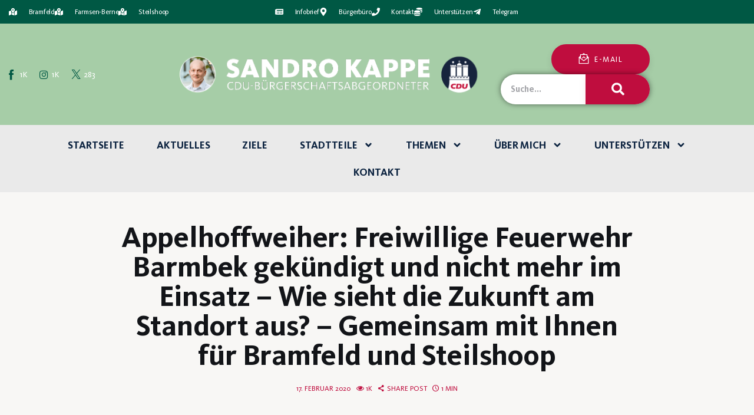

--- FILE ---
content_type: text/html; charset=UTF-8
request_url: https://www.sandrokappe.de/feuerwehr-appelhoff/
body_size: 33524
content:
<!DOCTYPE html>
<html lang="de" class="no-js scheme_default">

<head>
	
		<meta charset="UTF-8">
		<meta name="viewport" content="width=device-width, initial-scale=1">
		<meta name="format-detection" content="telephone=no">
		<link rel="profile" href="//gmpg.org/xfn/11">
		<meta name='robots' content='index, follow, max-image-preview:large, max-snippet:-1, max-video-preview:-1' />

	<!-- This site is optimized with the Yoast SEO plugin v26.8 - https://yoast.com/product/yoast-seo-wordpress/ -->
	<title>Appelhoffweiher: Freiwillige Feuerwehr Barmbek gekündigt und nicht mehr im Einsatz – Wie sieht die Zukunft am Standort aus? - Gemeinsam mit Ihnen für Bramfeld und Steilshoop &#8226; Sandro Kappe</title>
	<link rel="canonical" href="https://www.sandrokappe.de/feuerwehr-appelhoff/" />
	<meta property="og:locale" content="de_DE" />
	<meta property="og:type" content="article" />
	<meta property="og:title" content="Appelhoffweiher: Freiwillige Feuerwehr Barmbek gekündigt und nicht mehr im Einsatz – Wie sieht die Zukunft am Standort aus? - Gemeinsam mit Ihnen für Bramfeld und Steilshoop &#8226; Sandro Kappe" />
	<meta property="og:description" content="17. Februar 2020 Appelhoffweiher: Freiwillige Feuerwehr Barmbek gekündigt und nicht mehr im Einsatz – Wie sieht die Zukunft am Standort aus? Auf Anfrage teilt die Verwaltung folgendes mit:   Für den vom Vermieter gekündigten Standort im Schwarzen Weg 3, 22309 gibt es für die freiwillige Feuerwehr Barmbek einen Ersatzstandort in der Holzmühlenstraße, der genutzt werden&hellip;" />
	<meta property="og:url" content="https://www.sandrokappe.de/feuerwehr-appelhoff/" />
	<meta property="og:site_name" content="Sandro Kappe" />
	<meta property="article:published_time" content="2020-02-17T05:05:05+00:00" />
	<meta property="og:image" content="https://image.jimcdn.com/app/cms/image/transf/dimension=445x1024:format=jpg/path/s9fa76ea5a8c75486/image/iefd1e93fbf2cd043/version/1582008631/image.jpg" />
	<meta name="author" content="Sandro Kappe" />
	<meta name="twitter:card" content="summary_large_image" />
	<meta name="twitter:label1" content="Verfasst von" />
	<meta name="twitter:data1" content="Sandro Kappe" />
	<meta name="twitter:label2" content="Geschätzte Lesezeit" />
	<meta name="twitter:data2" content="1 Minute" />
	<script type="application/ld+json" class="yoast-schema-graph">{"@context":"https://schema.org","@graph":[{"@type":"Article","@id":"https://www.sandrokappe.de/feuerwehr-appelhoff/#article","isPartOf":{"@id":"https://www.sandrokappe.de/feuerwehr-appelhoff/"},"author":{"name":"Sandro Kappe","@id":"https://www.sandrokappe.de/#/schema/person/a1c1de74e0d8f6c0755310986740fd99"},"headline":"Appelhoffweiher: Freiwillige Feuerwehr Barmbek gekündigt und nicht mehr im Einsatz – Wie sieht die Zukunft am Standort aus? &#8211; Gemeinsam mit Ihnen für Bramfeld und Steilshoop","datePublished":"2020-02-17T05:05:05+00:00","mainEntityOfPage":{"@id":"https://www.sandrokappe.de/feuerwehr-appelhoff/"},"wordCount":246,"publisher":{"@id":"https://www.sandrokappe.de/#/schema/person/a1c1de74e0d8f6c0755310986740fd99"},"image":{"@id":"https://www.sandrokappe.de/feuerwehr-appelhoff/#primaryimage"},"thumbnailUrl":"https://image.jimcdn.com/app/cms/image/transf/dimension=445x1024:format=jpg/path/s9fa76ea5a8c75486/image/iefd1e93fbf2cd043/version/1582008631/image.jpg","inLanguage":"de"},{"@type":"WebPage","@id":"https://www.sandrokappe.de/feuerwehr-appelhoff/","url":"https://www.sandrokappe.de/feuerwehr-appelhoff/","name":"Appelhoffweiher: Freiwillige Feuerwehr Barmbek gekündigt und nicht mehr im Einsatz – Wie sieht die Zukunft am Standort aus? - Gemeinsam mit Ihnen für Bramfeld und Steilshoop &#8226; Sandro Kappe","isPartOf":{"@id":"https://www.sandrokappe.de/#website"},"primaryImageOfPage":{"@id":"https://www.sandrokappe.de/feuerwehr-appelhoff/#primaryimage"},"image":{"@id":"https://www.sandrokappe.de/feuerwehr-appelhoff/#primaryimage"},"thumbnailUrl":"https://image.jimcdn.com/app/cms/image/transf/dimension=445x1024:format=jpg/path/s9fa76ea5a8c75486/image/iefd1e93fbf2cd043/version/1582008631/image.jpg","datePublished":"2020-02-17T05:05:05+00:00","breadcrumb":{"@id":"https://www.sandrokappe.de/feuerwehr-appelhoff/#breadcrumb"},"inLanguage":"de","potentialAction":[{"@type":"ReadAction","target":["https://www.sandrokappe.de/feuerwehr-appelhoff/"]}]},{"@type":"ImageObject","inLanguage":"de","@id":"https://www.sandrokappe.de/feuerwehr-appelhoff/#primaryimage","url":"https://image.jimcdn.com/app/cms/image/transf/dimension=445x1024:format=jpg/path/s9fa76ea5a8c75486/image/iefd1e93fbf2cd043/version/1582008631/image.jpg","contentUrl":"https://image.jimcdn.com/app/cms/image/transf/dimension=445x1024:format=jpg/path/s9fa76ea5a8c75486/image/iefd1e93fbf2cd043/version/1582008631/image.jpg"},{"@type":"BreadcrumbList","@id":"https://www.sandrokappe.de/feuerwehr-appelhoff/#breadcrumb","itemListElement":[{"@type":"ListItem","position":1,"name":"Startseite","item":"https://www.sandrokappe.de/"},{"@type":"ListItem","position":2,"name":"Appelhoffweiher: Freiwillige Feuerwehr Barmbek gekündigt und nicht mehr im Einsatz – Wie sieht die Zukunft am Standort aus? &#8211; Gemeinsam mit Ihnen für Bramfeld und Steilshoop"}]},{"@type":"WebSite","@id":"https://www.sandrokappe.de/#website","url":"https://www.sandrokappe.de/","name":"Sandro Kappe","description":"Der kümmert sich!","publisher":{"@id":"https://www.sandrokappe.de/#/schema/person/a1c1de74e0d8f6c0755310986740fd99"},"potentialAction":[{"@type":"SearchAction","target":{"@type":"EntryPoint","urlTemplate":"https://www.sandrokappe.de/?s={search_term_string}"},"query-input":{"@type":"PropertyValueSpecification","valueRequired":true,"valueName":"search_term_string"}}],"inLanguage":"de"},{"@type":["Person","Organization"],"@id":"https://www.sandrokappe.de/#/schema/person/a1c1de74e0d8f6c0755310986740fd99","name":"Sandro Kappe","image":{"@type":"ImageObject","inLanguage":"de","@id":"https://www.sandrokappe.de/#/schema/person/image/","url":"https://www.sandrokappe.de/wp-content/uploads/2021/10/sandro-kappe-1024x683.jpg","contentUrl":"https://www.sandrokappe.de/wp-content/uploads/2021/10/sandro-kappe-1024x683.jpg","width":1024,"height":683,"caption":"Sandro Kappe"},"logo":{"@id":"https://www.sandrokappe.de/#/schema/person/image/"},"sameAs":["https://www.sandrokappe.de"],"url":"https://www.sandrokappe.de/author/politikwerft/"}]}</script>
	<!-- / Yoast SEO plugin. -->


<link rel="alternate" type="application/rss+xml" title="Sandro Kappe &raquo; Feed" href="https://www.sandrokappe.de/feed/" />
<link rel="alternate" type="application/rss+xml" title="Sandro Kappe &raquo; Kommentar-Feed" href="https://www.sandrokappe.de/comments/feed/" />
<link rel="alternate" title="oEmbed (JSON)" type="application/json+oembed" href="https://www.sandrokappe.de/wp-json/oembed/1.0/embed?url=https%3A%2F%2Fwww.sandrokappe.de%2Ffeuerwehr-appelhoff%2F" />
<link rel="alternate" title="oEmbed (XML)" type="text/xml+oembed" href="https://www.sandrokappe.de/wp-json/oembed/1.0/embed?url=https%3A%2F%2Fwww.sandrokappe.de%2Ffeuerwehr-appelhoff%2F&#038;format=xml" />
			<meta property="og:type" content="article" />
			<meta property="og:url" content="https://www.sandrokappe.de/feuerwehr-appelhoff/" />
			<meta property="og:title" content="Appelhoffweiher: Freiwillige Feuerwehr Barmbek gekündigt und nicht mehr im Einsatz – Wie sieht die Zukunft am Standort aus? &#8211; Gemeinsam mit Ihnen für Bramfeld und Steilshoop" />
			<meta property="og:description" content=" 





            17. Februar 2020        

Appelhoffweiher: Freiwillige Feuerwehr Barmbek gekündigt und nicht mehr im Einsatz – Wie sieht die Zukunft am Standort aus?








    Auf Anfrage teilt die Verwaltung folgendes mit:


   " />  
			<style id='wp-img-auto-sizes-contain-inline-css' type='text/css'>
img:is([sizes=auto i],[sizes^="auto," i]){contain-intrinsic-size:3000px 1500px}
/*# sourceURL=wp-img-auto-sizes-contain-inline-css */
</style>
<style id='pdfp-pdfposter-style-inline-css' type='text/css'>
.wp-block-pdfp-pdf-poster{overflow:hidden}.pdfp_wrapper .pdf{position:relative}.pdfp_wrapper.pdfp_popup_enabled .iframe_wrapper{display:none}.pdfp_wrapper.pdfp_popup_enabled .iframe_wrapper:fullscreen{display:block}.pdfp_wrapper .iframe_wrapper{height:100%;width:100%}.pdfp_wrapper .iframe_wrapper:fullscreen iframe{height:100vh!important}.pdfp_wrapper .iframe_wrapper iframe{width:100%}.pdfp_wrapper .iframe_wrapper .close{background:#fff;border:1px solid #ddd;border-radius:3px;color:#222;cursor:pointer;display:none;font-family:sans-serif;font-size:36px;line-height:100%;padding:0 7px;position:absolute;right:12px;top:35px;z-index:9999}.pdfp_wrapper .iframe_wrapper:fullscreen .close{display:block}.pdfp_wrapper .pdfp_fullscreen_close{display:none}.pdfp_wrapper.pdfp_fullscreen_opened .pdfp_fullscreen_close{align-items:center;background:#fff;border-radius:3px;color:#222;cursor:pointer;display:flex;font-size:35px;height:30px;justify-content:center;overflow:hidden;padding-bottom:4px;position:fixed;right:20px;top:20px;width:32px}.pdfp_wrapper.pdfp_fullscreen_opened .pdfp_fullscreen_overlay{background:#2229;height:100%;left:0;position:fixed;top:0;width:100%}.pdfp_wrapper.pdfp_fullscreen_opened .iframe_wrapper{display:block;height:90vh;left:50%;max-width:95%;position:fixed;top:50%;transform:translate(-50%,-50%);width:900px;z-index:99999999999}.pdfp_wrapper iframe{border:none;outline:none}.pdfp-adobe-viewer{border:1px solid #ddd;border-radius:3px;cursor:pointer;outline:none;text-decoration:none}.pdfp_download{margin-right:15px}.cta_wrapper{display:flex;gap:10px;margin-bottom:10px;text-align:left}.cta_wrapper a{text-decoration:none!important}.cta_wrapper button{cursor:pointer}.pdfp_wrapper p{margin:10px 0;text-align:center}.popout-disabled{height:50px;position:absolute;right:12px;top:12px;width:50px}.pdfp_wrapper iframe{max-width:100%}.ViewSDK_hideOverflow[data-align=center]{margin-left:auto;margin-right:auto}.ViewSDK_hideOverflow[data-align=left]{margin-right:auto}.ViewSDK_hideOverflow[data-align=right]{margin-left:auto}@media screen and (max-width:768px){.pdfp_wrapper iframe{height:calc(100vw + 120px)}}@media screen and (max-width:576px){.cta_wrapper .pdfp_download{margin-bottom:10px;margin-right:0}.cta_wrapper .pdfp_download button{margin-right:0!important}.cta_wrapper{align-items:center;display:flex;flex-direction:column}}
.pdfp_wrapper .pdf{position:relative}.pdfp_wrapper .iframe_wrapper{height:100%;width:100%}.pdfp_wrapper .iframe_wrapper:fullscreen iframe{height:100vh!important}.pdfp_wrapper .iframe_wrapper iframe{width:100%}.pdfp_wrapper .iframe_wrapper .close{background:#fff;border:1px solid #ddd;border-radius:3px;color:#222;cursor:pointer;display:none;font-family:sans-serif;font-size:36px;line-height:100%;padding:0 7px;position:absolute;right:12px;top:35px;z-index:9999}.pdfp_wrapper .iframe_wrapper:fullscreen .close{display:block}.pdfp-adobe-viewer{border:1px solid #ddd;border-radius:3px;cursor:pointer;outline:none;text-decoration:none}.pdfp_download{margin-right:15px}.cta_wrapper{margin-bottom:10px}.pdfp_wrapper p{margin:10px 0;text-align:center}.popout-disabled{height:50px;position:absolute;right:12px;top:12px;width:50px}@media screen and (max-width:768px){.pdfp_wrapper iframe{height:calc(100vw + 120px)}}.ViewSDK_hideOverflow[data-align=center]{margin-left:auto;margin-right:auto}.ViewSDK_hideOverflow[data-align=left]{margin-right:auto}.ViewSDK_hideOverflow[data-align=right]{margin-left:auto}@media screen and (max-width:768px){.pdfp_wrapper iframe{height:calc(100vw + 120px)!important}}@media screen and (max-width:576px){.cta_wrapper .pdfp_download{margin-bottom:10px;margin-right:0}.cta_wrapper .pdfp_download button{margin-right:0!important}.cta_wrapper{align-items:center;display:flex;flex-direction:column}}.ViewSDK_fullScreenPDFViewer{background-color:#474747}.ViewSDK_fullScreenPDFViewer iframe{background:green;border:none;display:block;height:90%!important;margin:auto;max-width:1320px;position:relative;top:5%;width:90%!important}

/*# sourceURL=https://www.sandrokappe.de/wp-content/plugins/pdf-poster/build/blocks/pdf-poster/view.css */
</style>
<style id='global-styles-inline-css' type='text/css'>
:root{--wp--preset--aspect-ratio--square: 1;--wp--preset--aspect-ratio--4-3: 4/3;--wp--preset--aspect-ratio--3-4: 3/4;--wp--preset--aspect-ratio--3-2: 3/2;--wp--preset--aspect-ratio--2-3: 2/3;--wp--preset--aspect-ratio--16-9: 16/9;--wp--preset--aspect-ratio--9-16: 9/16;--wp--preset--color--black: #000000;--wp--preset--color--cyan-bluish-gray: #abb8c3;--wp--preset--color--white: #ffffff;--wp--preset--color--pale-pink: #f78da7;--wp--preset--color--vivid-red: #cf2e2e;--wp--preset--color--luminous-vivid-orange: #ff6900;--wp--preset--color--luminous-vivid-amber: #fcb900;--wp--preset--color--light-green-cyan: #7bdcb5;--wp--preset--color--vivid-green-cyan: #00d084;--wp--preset--color--pale-cyan-blue: #8ed1fc;--wp--preset--color--vivid-cyan-blue: #0693e3;--wp--preset--color--vivid-purple: #9b51e0;--wp--preset--color--bg-color: #ffffff;--wp--preset--color--bd-color: #eaeaea;--wp--preset--color--bd-hover: #D2D4D4;--wp--preset--color--text-dark: #121418;--wp--preset--color--text-light: #bf0d3e;--wp--preset--color--text-link: #bf0d3e;--wp--preset--color--text-hover: #E14B31;--wp--preset--color--text-link-2: #F8632E;--wp--preset--color--text-hover-2: #D84713;--wp--preset--color--text-link-3: #C5A48E;--wp--preset--color--text-hover-3: #AB8E7A;--wp--preset--gradient--vivid-cyan-blue-to-vivid-purple: linear-gradient(135deg,rgb(6,147,227) 0%,rgb(155,81,224) 100%);--wp--preset--gradient--light-green-cyan-to-vivid-green-cyan: linear-gradient(135deg,rgb(122,220,180) 0%,rgb(0,208,130) 100%);--wp--preset--gradient--luminous-vivid-amber-to-luminous-vivid-orange: linear-gradient(135deg,rgb(252,185,0) 0%,rgb(255,105,0) 100%);--wp--preset--gradient--luminous-vivid-orange-to-vivid-red: linear-gradient(135deg,rgb(255,105,0) 0%,rgb(207,46,46) 100%);--wp--preset--gradient--very-light-gray-to-cyan-bluish-gray: linear-gradient(135deg,rgb(238,238,238) 0%,rgb(169,184,195) 100%);--wp--preset--gradient--cool-to-warm-spectrum: linear-gradient(135deg,rgb(74,234,220) 0%,rgb(151,120,209) 20%,rgb(207,42,186) 40%,rgb(238,44,130) 60%,rgb(251,105,98) 80%,rgb(254,248,76) 100%);--wp--preset--gradient--blush-light-purple: linear-gradient(135deg,rgb(255,206,236) 0%,rgb(152,150,240) 100%);--wp--preset--gradient--blush-bordeaux: linear-gradient(135deg,rgb(254,205,165) 0%,rgb(254,45,45) 50%,rgb(107,0,62) 100%);--wp--preset--gradient--luminous-dusk: linear-gradient(135deg,rgb(255,203,112) 0%,rgb(199,81,192) 50%,rgb(65,88,208) 100%);--wp--preset--gradient--pale-ocean: linear-gradient(135deg,rgb(255,245,203) 0%,rgb(182,227,212) 50%,rgb(51,167,181) 100%);--wp--preset--gradient--electric-grass: linear-gradient(135deg,rgb(202,248,128) 0%,rgb(113,206,126) 100%);--wp--preset--gradient--midnight: linear-gradient(135deg,rgb(2,3,129) 0%,rgb(40,116,252) 100%);--wp--preset--font-size--small: 13px;--wp--preset--font-size--medium: 20px;--wp--preset--font-size--large: 36px;--wp--preset--font-size--x-large: 42px;--wp--preset--font-family--kievitpro-book: kievitpro-book;--wp--preset--font-family--kievitserif-book: kievitserif-book;--wp--preset--font-family--kievitpro-bold: kievitpro-bold;--wp--preset--font-family--kievitpro-black: kievitpro-black;--wp--preset--spacing--20: 0.44rem;--wp--preset--spacing--30: 0.67rem;--wp--preset--spacing--40: 1rem;--wp--preset--spacing--50: 1.5rem;--wp--preset--spacing--60: 2.25rem;--wp--preset--spacing--70: 3.38rem;--wp--preset--spacing--80: 5.06rem;--wp--preset--shadow--natural: 6px 6px 9px rgba(0, 0, 0, 0.2);--wp--preset--shadow--deep: 12px 12px 50px rgba(0, 0, 0, 0.4);--wp--preset--shadow--sharp: 6px 6px 0px rgba(0, 0, 0, 0.2);--wp--preset--shadow--outlined: 6px 6px 0px -3px rgb(255, 255, 255), 6px 6px rgb(0, 0, 0);--wp--preset--shadow--crisp: 6px 6px 0px rgb(0, 0, 0);}:where(body) { margin: 0; }.wp-site-blocks > .alignleft { float: left; margin-right: 2em; }.wp-site-blocks > .alignright { float: right; margin-left: 2em; }.wp-site-blocks > .aligncenter { justify-content: center; margin-left: auto; margin-right: auto; }:where(.is-layout-flex){gap: 0.5em;}:where(.is-layout-grid){gap: 0.5em;}.is-layout-flow > .alignleft{float: left;margin-inline-start: 0;margin-inline-end: 2em;}.is-layout-flow > .alignright{float: right;margin-inline-start: 2em;margin-inline-end: 0;}.is-layout-flow > .aligncenter{margin-left: auto !important;margin-right: auto !important;}.is-layout-constrained > .alignleft{float: left;margin-inline-start: 0;margin-inline-end: 2em;}.is-layout-constrained > .alignright{float: right;margin-inline-start: 2em;margin-inline-end: 0;}.is-layout-constrained > .aligncenter{margin-left: auto !important;margin-right: auto !important;}.is-layout-constrained > :where(:not(.alignleft):not(.alignright):not(.alignfull)){margin-left: auto !important;margin-right: auto !important;}body .is-layout-flex{display: flex;}.is-layout-flex{flex-wrap: wrap;align-items: center;}.is-layout-flex > :is(*, div){margin: 0;}body .is-layout-grid{display: grid;}.is-layout-grid > :is(*, div){margin: 0;}body{padding-top: 0px;padding-right: 0px;padding-bottom: 0px;padding-left: 0px;}a:where(:not(.wp-element-button)){text-decoration: underline;}:root :where(.wp-element-button, .wp-block-button__link){background-color: #32373c;border-width: 0;color: #fff;font-family: inherit;font-size: inherit;font-style: inherit;font-weight: inherit;letter-spacing: inherit;line-height: inherit;padding-top: calc(0.667em + 2px);padding-right: calc(1.333em + 2px);padding-bottom: calc(0.667em + 2px);padding-left: calc(1.333em + 2px);text-decoration: none;text-transform: inherit;}.has-black-color{color: var(--wp--preset--color--black) !important;}.has-cyan-bluish-gray-color{color: var(--wp--preset--color--cyan-bluish-gray) !important;}.has-white-color{color: var(--wp--preset--color--white) !important;}.has-pale-pink-color{color: var(--wp--preset--color--pale-pink) !important;}.has-vivid-red-color{color: var(--wp--preset--color--vivid-red) !important;}.has-luminous-vivid-orange-color{color: var(--wp--preset--color--luminous-vivid-orange) !important;}.has-luminous-vivid-amber-color{color: var(--wp--preset--color--luminous-vivid-amber) !important;}.has-light-green-cyan-color{color: var(--wp--preset--color--light-green-cyan) !important;}.has-vivid-green-cyan-color{color: var(--wp--preset--color--vivid-green-cyan) !important;}.has-pale-cyan-blue-color{color: var(--wp--preset--color--pale-cyan-blue) !important;}.has-vivid-cyan-blue-color{color: var(--wp--preset--color--vivid-cyan-blue) !important;}.has-vivid-purple-color{color: var(--wp--preset--color--vivid-purple) !important;}.has-bg-color-color{color: var(--wp--preset--color--bg-color) !important;}.has-bd-color-color{color: var(--wp--preset--color--bd-color) !important;}.has-bd-hover-color{color: var(--wp--preset--color--bd-hover) !important;}.has-text-dark-color{color: var(--wp--preset--color--text-dark) !important;}.has-text-light-color{color: var(--wp--preset--color--text-light) !important;}.has-text-link-color{color: var(--wp--preset--color--text-link) !important;}.has-text-hover-color{color: var(--wp--preset--color--text-hover) !important;}.has-text-link-2-color{color: var(--wp--preset--color--text-link-2) !important;}.has-text-hover-2-color{color: var(--wp--preset--color--text-hover-2) !important;}.has-text-link-3-color{color: var(--wp--preset--color--text-link-3) !important;}.has-text-hover-3-color{color: var(--wp--preset--color--text-hover-3) !important;}.has-black-background-color{background-color: var(--wp--preset--color--black) !important;}.has-cyan-bluish-gray-background-color{background-color: var(--wp--preset--color--cyan-bluish-gray) !important;}.has-white-background-color{background-color: var(--wp--preset--color--white) !important;}.has-pale-pink-background-color{background-color: var(--wp--preset--color--pale-pink) !important;}.has-vivid-red-background-color{background-color: var(--wp--preset--color--vivid-red) !important;}.has-luminous-vivid-orange-background-color{background-color: var(--wp--preset--color--luminous-vivid-orange) !important;}.has-luminous-vivid-amber-background-color{background-color: var(--wp--preset--color--luminous-vivid-amber) !important;}.has-light-green-cyan-background-color{background-color: var(--wp--preset--color--light-green-cyan) !important;}.has-vivid-green-cyan-background-color{background-color: var(--wp--preset--color--vivid-green-cyan) !important;}.has-pale-cyan-blue-background-color{background-color: var(--wp--preset--color--pale-cyan-blue) !important;}.has-vivid-cyan-blue-background-color{background-color: var(--wp--preset--color--vivid-cyan-blue) !important;}.has-vivid-purple-background-color{background-color: var(--wp--preset--color--vivid-purple) !important;}.has-bg-color-background-color{background-color: var(--wp--preset--color--bg-color) !important;}.has-bd-color-background-color{background-color: var(--wp--preset--color--bd-color) !important;}.has-bd-hover-background-color{background-color: var(--wp--preset--color--bd-hover) !important;}.has-text-dark-background-color{background-color: var(--wp--preset--color--text-dark) !important;}.has-text-light-background-color{background-color: var(--wp--preset--color--text-light) !important;}.has-text-link-background-color{background-color: var(--wp--preset--color--text-link) !important;}.has-text-hover-background-color{background-color: var(--wp--preset--color--text-hover) !important;}.has-text-link-2-background-color{background-color: var(--wp--preset--color--text-link-2) !important;}.has-text-hover-2-background-color{background-color: var(--wp--preset--color--text-hover-2) !important;}.has-text-link-3-background-color{background-color: var(--wp--preset--color--text-link-3) !important;}.has-text-hover-3-background-color{background-color: var(--wp--preset--color--text-hover-3) !important;}.has-black-border-color{border-color: var(--wp--preset--color--black) !important;}.has-cyan-bluish-gray-border-color{border-color: var(--wp--preset--color--cyan-bluish-gray) !important;}.has-white-border-color{border-color: var(--wp--preset--color--white) !important;}.has-pale-pink-border-color{border-color: var(--wp--preset--color--pale-pink) !important;}.has-vivid-red-border-color{border-color: var(--wp--preset--color--vivid-red) !important;}.has-luminous-vivid-orange-border-color{border-color: var(--wp--preset--color--luminous-vivid-orange) !important;}.has-luminous-vivid-amber-border-color{border-color: var(--wp--preset--color--luminous-vivid-amber) !important;}.has-light-green-cyan-border-color{border-color: var(--wp--preset--color--light-green-cyan) !important;}.has-vivid-green-cyan-border-color{border-color: var(--wp--preset--color--vivid-green-cyan) !important;}.has-pale-cyan-blue-border-color{border-color: var(--wp--preset--color--pale-cyan-blue) !important;}.has-vivid-cyan-blue-border-color{border-color: var(--wp--preset--color--vivid-cyan-blue) !important;}.has-vivid-purple-border-color{border-color: var(--wp--preset--color--vivid-purple) !important;}.has-bg-color-border-color{border-color: var(--wp--preset--color--bg-color) !important;}.has-bd-color-border-color{border-color: var(--wp--preset--color--bd-color) !important;}.has-bd-hover-border-color{border-color: var(--wp--preset--color--bd-hover) !important;}.has-text-dark-border-color{border-color: var(--wp--preset--color--text-dark) !important;}.has-text-light-border-color{border-color: var(--wp--preset--color--text-light) !important;}.has-text-link-border-color{border-color: var(--wp--preset--color--text-link) !important;}.has-text-hover-border-color{border-color: var(--wp--preset--color--text-hover) !important;}.has-text-link-2-border-color{border-color: var(--wp--preset--color--text-link-2) !important;}.has-text-hover-2-border-color{border-color: var(--wp--preset--color--text-hover-2) !important;}.has-text-link-3-border-color{border-color: var(--wp--preset--color--text-link-3) !important;}.has-text-hover-3-border-color{border-color: var(--wp--preset--color--text-hover-3) !important;}.has-vivid-cyan-blue-to-vivid-purple-gradient-background{background: var(--wp--preset--gradient--vivid-cyan-blue-to-vivid-purple) !important;}.has-light-green-cyan-to-vivid-green-cyan-gradient-background{background: var(--wp--preset--gradient--light-green-cyan-to-vivid-green-cyan) !important;}.has-luminous-vivid-amber-to-luminous-vivid-orange-gradient-background{background: var(--wp--preset--gradient--luminous-vivid-amber-to-luminous-vivid-orange) !important;}.has-luminous-vivid-orange-to-vivid-red-gradient-background{background: var(--wp--preset--gradient--luminous-vivid-orange-to-vivid-red) !important;}.has-very-light-gray-to-cyan-bluish-gray-gradient-background{background: var(--wp--preset--gradient--very-light-gray-to-cyan-bluish-gray) !important;}.has-cool-to-warm-spectrum-gradient-background{background: var(--wp--preset--gradient--cool-to-warm-spectrum) !important;}.has-blush-light-purple-gradient-background{background: var(--wp--preset--gradient--blush-light-purple) !important;}.has-blush-bordeaux-gradient-background{background: var(--wp--preset--gradient--blush-bordeaux) !important;}.has-luminous-dusk-gradient-background{background: var(--wp--preset--gradient--luminous-dusk) !important;}.has-pale-ocean-gradient-background{background: var(--wp--preset--gradient--pale-ocean) !important;}.has-electric-grass-gradient-background{background: var(--wp--preset--gradient--electric-grass) !important;}.has-midnight-gradient-background{background: var(--wp--preset--gradient--midnight) !important;}.has-small-font-size{font-size: var(--wp--preset--font-size--small) !important;}.has-medium-font-size{font-size: var(--wp--preset--font-size--medium) !important;}.has-large-font-size{font-size: var(--wp--preset--font-size--large) !important;}.has-x-large-font-size{font-size: var(--wp--preset--font-size--x-large) !important;}.has-kievitpro-book-font-family{font-family: var(--wp--preset--font-family--kievitpro-book) !important;}.has-kievitserif-book-font-family{font-family: var(--wp--preset--font-family--kievitserif-book) !important;}.has-kievitpro-bold-font-family{font-family: var(--wp--preset--font-family--kievitpro-bold) !important;}.has-kievitpro-black-font-family{font-family: var(--wp--preset--font-family--kievitpro-black) !important;}
:where(.wp-block-post-template.is-layout-flex){gap: 1.25em;}:where(.wp-block-post-template.is-layout-grid){gap: 1.25em;}
:where(.wp-block-term-template.is-layout-flex){gap: 1.25em;}:where(.wp-block-term-template.is-layout-grid){gap: 1.25em;}
:where(.wp-block-columns.is-layout-flex){gap: 2em;}:where(.wp-block-columns.is-layout-grid){gap: 2em;}
:root :where(.wp-block-pullquote){font-size: 1.5em;line-height: 1.6;}
/*# sourceURL=global-styles-inline-css */
</style>
<style id='kadence-blocks-global-variables-inline-css' type='text/css'>
:root {--global-kb-font-size-sm:clamp(0.8rem, 0.73rem + 0.217vw, 0.9rem);--global-kb-font-size-md:clamp(1.1rem, 0.995rem + 0.326vw, 1.25rem);--global-kb-font-size-lg:clamp(1.75rem, 1.576rem + 0.543vw, 2rem);--global-kb-font-size-xl:clamp(2.25rem, 1.728rem + 1.63vw, 3rem);--global-kb-font-size-xxl:clamp(2.5rem, 1.456rem + 3.26vw, 4rem);--global-kb-font-size-xxxl:clamp(2.75rem, 0.489rem + 7.065vw, 6rem);}:root {--global-palette1: #3182CE;--global-palette2: #2B6CB0;--global-palette3: #1A202C;--global-palette4: #2D3748;--global-palette5: #4A5568;--global-palette6: #718096;--global-palette7: #EDF2F7;--global-palette8: #F7FAFC;--global-palette9: #ffffff;}
/*# sourceURL=kadence-blocks-global-variables-inline-css */
</style>
<link property="stylesheet" rel='stylesheet' id='wpo_min-header-0-css' href='https://www.sandrokappe.de/wp-content/cache/wpo-minify/1769610756/assets/wpo-minify-header-e5730e43.min.css' type='text/css' media='all' />
<link property="stylesheet" rel='stylesheet' id='wpo_min-header-1-css' href='https://www.sandrokappe.de/wp-content/cache/wpo-minify/1769610756/assets/wpo-minify-header-bedd136a.min.css' type='text/css' media='(max-width:1439px)' />
<link property="stylesheet" rel='stylesheet' id='wpo_min-header-2-css' href='https://www.sandrokappe.de/wp-content/cache/wpo-minify/1769610756/assets/wpo-minify-header-4c222a58.min.css' type='text/css' media='(max-width:1679px)' />
<script type="text/javascript" defer="defer" src="https://www.sandrokappe.de/wp-content/cache/wpo-minify/1769610756/assets/wpo-minify-header-c7fc1a6e.min.js" id="wpo_min-header-0-js"></script>
<link rel="https://api.w.org/" href="https://www.sandrokappe.de/wp-json/" /><link rel="alternate" title="JSON" type="application/json" href="https://www.sandrokappe.de/wp-json/wp/v2/posts/2414" /><link rel="EditURI" type="application/rsd+xml" title="RSD" href="https://www.sandrokappe.de/xmlrpc.php?rsd" />
<meta name="generator" content="WordPress 6.9" />
<link rel='shortlink' href='https://www.sandrokappe.de/?p=2414' />
        <style>
                    </style>
<meta name="generator" content="Elementor 3.34.3; features: e_font_icon_svg, additional_custom_breakpoints; settings: css_print_method-external, google_font-enabled, font_display-block">
<script>
if('0' === '1') {
    window.dataLayer = window.dataLayer || [];
    function gtag(){dataLayer.push(arguments);}
    gtag('consent', 'default', {
       'ad_storage': 'denied',
       'analytics_storage': 'denied'
    });
    gtag("js", new Date());

    gtag("config", "G-QFV3QY6S6Y", { "anonymize_ip": true });

    (function (w, d, s, i) {
    var f = d.getElementsByTagName(s)[0],
        j = d.createElement(s);
    j.async = true;
    j.src =
        "https://www.googletagmanager.com/gtag/js?id=" + i;
    f.parentNode.insertBefore(j, f);
    })(window, document, "script", "G-QFV3QY6S6Y");
}
</script>			<style>
				.e-con.e-parent:nth-of-type(n+4):not(.e-lazyloaded):not(.e-no-lazyload),
				.e-con.e-parent:nth-of-type(n+4):not(.e-lazyloaded):not(.e-no-lazyload) * {
					background-image: none !important;
				}
				@media screen and (max-height: 1024px) {
					.e-con.e-parent:nth-of-type(n+3):not(.e-lazyloaded):not(.e-no-lazyload),
					.e-con.e-parent:nth-of-type(n+3):not(.e-lazyloaded):not(.e-no-lazyload) * {
						background-image: none !important;
					}
				}
				@media screen and (max-height: 640px) {
					.e-con.e-parent:nth-of-type(n+2):not(.e-lazyloaded):not(.e-no-lazyload),
					.e-con.e-parent:nth-of-type(n+2):not(.e-lazyloaded):not(.e-no-lazyload) * {
						background-image: none !important;
					}
				}
			</style>
			<style class='wp-fonts-local' type='text/css'>
@font-face{font-family:kievitpro-book;font-style:normal;font-weight:400;font-display:fallback;src:url('https://www.sandrokappe.de/wp-content/uploads/useanyfont/9070kievitpro-book.woff2') format('woff2');}
@font-face{font-family:kievitserif-book;font-style:normal;font-weight:400;font-display:fallback;src:url('https://www.sandrokappe.de/wp-content/uploads/useanyfont/1574kievitserif-book.woff2') format('woff2');}
@font-face{font-family:kievitpro-bold;font-style:normal;font-weight:400;font-display:fallback;src:url('https://www.sandrokappe.de/wp-content/uploads/useanyfont/2062kievitpro-bold.woff2') format('woff2');}
@font-face{font-family:kievitpro-black;font-style:normal;font-weight:400;font-display:fallback;src:url('https://www.sandrokappe.de/wp-content/uploads/useanyfont/5025kievitpro-black.woff2') format('woff2');}
</style>
<link rel="icon" href="https://www.sandrokappe.de/wp-content/uploads/2021/10/cropped-PngItem_1142068-1-32x32.png" sizes="32x32" />
<link rel="icon" href="https://www.sandrokappe.de/wp-content/uploads/2021/10/cropped-PngItem_1142068-1-192x192.png" sizes="192x192" />
<link rel="apple-touch-icon" href="https://www.sandrokappe.de/wp-content/uploads/2021/10/cropped-PngItem_1142068-1-180x180.png" />
<meta name="msapplication-TileImage" content="https://www.sandrokappe.de/wp-content/uploads/2021/10/cropped-PngItem_1142068-1-270x270.png" />
		<style type="text/css" id="wp-custom-css">
			.infobrief {letter-spacing:0 !important;}

p, ul, ol, dl, blockquote, address, .wp-block-button, .wp-block-cover, .wp-block-image, .wp-block-video, .wp-block-media-text {margin-bottom:0.75em}

dt, b, strong {font-weight:normal}

.widgetheader {text-align:center;font-family: kievitpro-black !important;text-transform:uppercase;color:#A6CDA7;margin-top:0}

.post_layout_band .post_date_wrap {border-top: 2px solid #A6CDA7;}

.post_layout_band .post_date_wrap .day {font-family: kievitpro-bold !important;color:#005844}

.post_item.post_layout_band .post_title a {color:#A6CDA7 !important}

.search_style_fullscreen.search_opened .search_field, .search_style_fullscreen.search_opened .search_submit {color:#fff !important;font-family: kievitpro-book !important;}

.search_style_fullscreen.search_opened .search_form_wrap {background-color:#0C2340 !important}

.content .search_wrap .search_form_wrap .search_field {font-family: kievitpro-book !important;}

input[type="search"] {font-family: kievitpro-bold !important;color:#222 !important}

a {color:#BF0D3E}

body:not(.body_style_boxed) .sc_layouts_row_type_compact.elementor-section-full_width:not(.elementor-inner-section) {background:#eaeaea}

.wp-caption .wp-caption-text {color:#222;text-align:center}

.post_meta_item a, .sc_blogger .sc_blogger_title_tag_h6 .sc_blogger_item_title + .post_meta:not(.post_meta_categories),.post_meta {color:#BF0D3E}

.post-date, .rss-date, .post_date, .post_meta_item, .post_meta .vc_inline-link, .comments_list_wrap .comment_date, .comments_list_wrap .comment_time, .comments_list_wrap .comment_counters, .top_panel .slider_engine_revo .slide_subtitle, .logo_slogan, fieldset legend, .wp-caption .wp-caption-dd, .wp-caption-overlay .wp-caption .wp-caption-text, .wp-caption-overlay .wp-caption .wp-caption-dd, .format-audio .post_featured .post_audio_author, .trx_addons_audio_player .audio_author, .post_item_single .post_content .post_meta, .author_bio .author_link, .comments_list_wrap .comment_posted, .comments_list_wrap .comment_reply, .single-format-audio .post_featured .post_audio_author {color:#BF0D3E !important}

.widget .widget_title .widgettitle_icons_wrapper span:before, .sidebar .widget .widget_title .widgettitle_icons_wrapper span:before, .sidebar .widget .widgettitle .widgettitle_icons_wrapper span:before, .elementor-sidebar .widget_title .widgettitle_icons_wrapper span:before, .elementor-sidebar .sc_item_title .widgettitle_icons_wrapper span:before, .elementor-sidebar .sc_item_title_text .widgettitle_icons_wrapper span:before {color:#BF0D3E !important}

.single_style_style-10 .page_content_wrap {padding-top:0}

.sc_button_default.color_style_1, .sc_button.color_style_1:not(.sc_button_simple):not(.sc_button_bordered):not(.sc_button_bg_image) {border-color:#005844;background-color:#005844}

.sc_button_default.color_style_1:hover, .sc_button.color_style_1:not(.sc_button_simple):not(.sc_button_bordered):not(.sc_button_bg_image):hover {border-color:#7EBF88 !important;background-color:#7EBF88 !important}


.sc_blogger_item_on_plate .sc_blogger_item_content .post_meta, .sc_blogger_item_on_plate .sc_blogger_item_content .post_meta a {color:#BF0D3E !important}

.scroll_progress_wrap .scroll_progress_status {background-color:#A6CDA7 !important}

.sc_blogger_item_default.sc_blogger_item_on_plate .sc_blogger_item_excerpt + .post_meta:not(.post_meta_categories) {margin-top:10px}

[class*="scheme_"], body[class*="scheme_"] {color:#222 !important}

h1 a:hover, h2 a:hover, h3 a:hover, h4 a:hover, h5 a:hover, h6 a:hover, li a:hover {color:#BF0D3E}

.sc_title .sc_item_title_wrap .sc_item_title {font-size:44px;text-transform:uppercase;letter-spacing:0px}

.sc_blogger_item_list.sc_blogger_item_list_simple.sc_blogger_item_with_numbers.small_numbers.sc_blogger_item_align_none .sc_blogger_item_title:before {color:#BF0D3E}

.sc_title .sc_item_title_wrap.sc_align_left.sc_position_below .sc_item_subtitle, .sc_title .sc_item_title_wrap.sc_align_center.sc_position_below.sc_subtitle_present + .sc_item_subtitle_below {color:#005844}

#color_scheme_switcher:before {background:#005844 !important}

h1,h2,h3,h4,h5,h6 {font-weight:normal !important}

.sc_blogger .sc_blogger_item_excerpt {!important;color:#222}

.sc_blogger .sc_blogger_item .post_featured + .sc_blogger_item_content .sc_blogger_item_title a, .sc_blogger .sc_blogger_item.sc_blogger_item_default .sc_blogger_item_content .sc_blogger_item_title a {color:#7EBF88 !important}

.sc_blogger_item_default_over_centered .sc_item_featured [class*="post_info_"] .post_meta_categories a,.sc_blogger_item_default_over_bottom_center .sc_item_featured [class*="post_info_"] .post_meta_categories a {background-color:#0C2340}

.sc_blogger_item_default_classic_2 [class*="post_info_"] .post_meta_categories a {background-color:#7EBF88;color:#fff}

.woocommerce nav.woocommerce-pagination ul li a:hover, .woocommerce nav.woocommerce-pagination ul li span.current, .page_links > a:hover, .page_links > span:not(.page_links_title), .comments_pagination a.page-numbers:hover, .comments_pagination .page-numbers.current, .nav-links a.page-numbers:hover, .nav-links .page-numbers.current {background-color:#7EBF88;border-color:#7EBF88;color:#fff}

.pk-social-links-wrap.pk-social-links-template-default .pk-social-links-link {color:#005844 !important}

.pk-social-links-wrap.pk-social-links-template-default .pk-social-links-link .pk-social-links-count{color:#fff !important}

.sc_button:not(.sc_button_simple):not([class*="color_style_"]) {background-color:#7EBF88 ;border-color:#7EBF88}

.sc_blogger_item_default_over_centered:hover .sc_item_featured [class*="post_info_"] .post_meta_categories a, .sc_blogger_item_default_over_bottom_center:hover .sc_item_featured [class*="post_info_"] .post_meta_categories a, .sc_blogger_item_default_over_bottom_modern:hover .sc_item_featured [class*="post_info_"] .post_meta_categories a, .sc_blogger_item_default_over_bottom_left:hover .sc_item_featured [class*="post_info_"] .post_meta_categories a,.sc_blogger_item_default_classic_2 [class*="post_info_"] .post_meta_categories a:hover {background-color:#BF0D3E}

.trx_addons_scroll_to_top, .trx_addons_cv .trx_addons_scroll_to_top {background-color:#BF0D3E}

.trx_addons_scroll_to_top:hover, .trx_addons_cv .trx_addons_scroll_to_top:hover {background-color:#7EBF88}

.sc_title .sc_item_title_wrap.sc_align_left.line_style_2 .sc_item_title_line_right:after  {border-color:#eaeaea !important}

.wp-caption .wp-caption-text {padding: 5px 0 0 !important;}

.abstand {margin-top:15px !important}
.abstand2 {border-top: 0px !important;
margin-top: 15px !important;
padding-top: 0px !important}

.socials_wrap:not(.socials_type_list) .social_item.social_item_type_icons_names .social_icon + .social_name {font-family: kievitpro-book;}
		</style>
		
<style>.elementor-3041 .elementor-element.elementor-element-37dbe1ec > .elementor-container > .elementor-column > .elementor-widget-wrap{align-content:center;align-items:center;}.elementor-3041 .elementor-element.elementor-element-37dbe1ec:not(.elementor-motion-effects-element-type-background), .elementor-3041 .elementor-element.elementor-element-37dbe1ec > .elementor-motion-effects-container > .elementor-motion-effects-layer{background-color:#005844;}.elementor-3041 .elementor-element.elementor-element-37dbe1ec > .elementor-container{min-height:40px;}.elementor-3041 .elementor-element.elementor-element-37dbe1ec{transition:background 0.3s, border 0.3s, border-radius 0.3s, box-shadow 0.3s;}.elementor-3041 .elementor-element.elementor-element-37dbe1ec > .elementor-background-overlay{transition:background 0.3s, border-radius 0.3s, opacity 0.3s;}.elementor-3041 .elementor-element.elementor-element-b96e0e9 .elementor-icon-list-items:not(.elementor-inline-items) .elementor-icon-list-item:not(:last-child){padding-block-end:calc(25px/2);}.elementor-3041 .elementor-element.elementor-element-b96e0e9 .elementor-icon-list-items:not(.elementor-inline-items) .elementor-icon-list-item:not(:first-child){margin-block-start:calc(25px/2);}.elementor-3041 .elementor-element.elementor-element-b96e0e9 .elementor-icon-list-items.elementor-inline-items .elementor-icon-list-item{margin-inline:calc(25px/2);}.elementor-3041 .elementor-element.elementor-element-b96e0e9 .elementor-icon-list-items.elementor-inline-items{margin-inline:calc(-25px/2);}.elementor-3041 .elementor-element.elementor-element-b96e0e9 .elementor-icon-list-items.elementor-inline-items .elementor-icon-list-item:after{inset-inline-end:calc(-25px/2);}.elementor-3041 .elementor-element.elementor-element-b96e0e9 .elementor-icon-list-icon i{color:#ffffff;transition:color 0.3s;}.elementor-3041 .elementor-element.elementor-element-b96e0e9 .elementor-icon-list-icon svg{fill:#ffffff;transition:fill 0.3s;}.elementor-3041 .elementor-element.elementor-element-b96e0e9{--e-icon-list-icon-size:14px;--icon-vertical-offset:0px;}.elementor-3041 .elementor-element.elementor-element-b96e0e9 .elementor-icon-list-icon{padding-inline-end:11px;}.elementor-3041 .elementor-element.elementor-element-b96e0e9 .elementor-icon-list-item > .elementor-icon-list-text, .elementor-3041 .elementor-element.elementor-element-b96e0e9 .elementor-icon-list-item > a{font-size:12px;}.elementor-3041 .elementor-element.elementor-element-b96e0e9 .elementor-icon-list-text{color:#ffffff;transition:color 0.3s;}.elementor-3041 .elementor-element.elementor-element-7b08ddf6 .elementor-icon-list-items:not(.elementor-inline-items) .elementor-icon-list-item:not(:last-child){padding-block-end:calc(25px/2);}.elementor-3041 .elementor-element.elementor-element-7b08ddf6 .elementor-icon-list-items:not(.elementor-inline-items) .elementor-icon-list-item:not(:first-child){margin-block-start:calc(25px/2);}.elementor-3041 .elementor-element.elementor-element-7b08ddf6 .elementor-icon-list-items.elementor-inline-items .elementor-icon-list-item{margin-inline:calc(25px/2);}.elementor-3041 .elementor-element.elementor-element-7b08ddf6 .elementor-icon-list-items.elementor-inline-items{margin-inline:calc(-25px/2);}.elementor-3041 .elementor-element.elementor-element-7b08ddf6 .elementor-icon-list-items.elementor-inline-items .elementor-icon-list-item:after{inset-inline-end:calc(-25px/2);}.elementor-3041 .elementor-element.elementor-element-7b08ddf6 .elementor-icon-list-icon i{color:#ffffff;transition:color 0.3s;}.elementor-3041 .elementor-element.elementor-element-7b08ddf6 .elementor-icon-list-icon svg{fill:#ffffff;transition:fill 0.3s;}.elementor-3041 .elementor-element.elementor-element-7b08ddf6{--e-icon-list-icon-size:14px;--icon-vertical-offset:0px;}.elementor-3041 .elementor-element.elementor-element-7b08ddf6 .elementor-icon-list-icon{padding-inline-end:11px;}.elementor-3041 .elementor-element.elementor-element-7b08ddf6 .elementor-icon-list-item > .elementor-icon-list-text, .elementor-3041 .elementor-element.elementor-element-7b08ddf6 .elementor-icon-list-item > a{font-size:12px;}.elementor-3041 .elementor-element.elementor-element-7b08ddf6 .elementor-icon-list-text{color:#ffffff;transition:color 0.3s;}.elementor-3041 .elementor-element.elementor-element-e0458a8 > .elementor-container > .elementor-column > .elementor-widget-wrap{align-content:center;align-items:center;}.elementor-3041 .elementor-element.elementor-element-e0458a8:not(.elementor-motion-effects-element-type-background), .elementor-3041 .elementor-element.elementor-element-e0458a8 > .elementor-motion-effects-container > .elementor-motion-effects-layer{background-color:#A6CDA7;}.elementor-3041 .elementor-element.elementor-element-e0458a8 > .elementor-background-overlay{background-color:#000000;opacity:0.1;transition:background 0.3s, border-radius 0.3s, opacity 0.3s;}.elementor-3041 .elementor-element.elementor-element-e0458a8{transition:background 0.3s, border 0.3s, border-radius 0.3s, box-shadow 0.3s;}.elementor-3041 .elementor-element.elementor-element-878f403{--spacer-size:50px;}.elementor-3041 .elementor-element.elementor-element-5f28ab2 .logo_image{max-height:300px;}.elementor-3041 .elementor-element.elementor-element-51c72e7{--spacer-size:50px;}.elementor-3041 .elementor-element.elementor-element-0a2a845{width:var( --container-widget-width, 100% );max-width:100%;--container-widget-width:100%;--container-widget-flex-grow:0;}.elementor-3041 .elementor-element.elementor-element-0a2a845.elementor-element{--flex-grow:0;--flex-shrink:0;}.elementor-3041 .elementor-element.elementor-element-0a2a845 .elementor-search-form__container{min-height:50px;box-shadow:0px 0px 10px 0px rgba(0,0,0,0.5);}.elementor-3041 .elementor-element.elementor-element-0a2a845 .elementor-search-form__submit{min-width:calc( 1 * 50px );--e-search-form-submit-icon-size:42px;}body:not(.rtl) .elementor-3041 .elementor-element.elementor-element-0a2a845 .elementor-search-form__icon{padding-left:calc(50px / 3);}body.rtl .elementor-3041 .elementor-element.elementor-element-0a2a845 .elementor-search-form__icon{padding-right:calc(50px / 3);}.elementor-3041 .elementor-element.elementor-element-0a2a845 .elementor-search-form__input, .elementor-3041 .elementor-element.elementor-element-0a2a845.elementor-search-form--button-type-text .elementor-search-form__submit{padding-left:calc(50px / 3);padding-right:calc(50px / 3);}.elementor-3041 .elementor-element.elementor-element-0a2a845:not(.elementor-search-form--skin-full_screen) .elementor-search-form__container{background-color:#FFFFFF;border-radius:200px;}.elementor-3041 .elementor-element.elementor-element-0a2a845.elementor-search-form--skin-full_screen input[type="search"].elementor-search-form__input{background-color:#FFFFFF;border-radius:200px;}.elementor-3041 .elementor-element.elementor-element-0a2a845:not(.elementor-search-form--skin-full_screen) .elementor-search-form--focus .elementor-search-form__container{background-color:#FFFFFF;}.elementor-3041 .elementor-element.elementor-element-0a2a845.elementor-search-form--skin-full_screen input[type="search"].elementor-search-form__input:focus{background-color:#FFFFFF;}.elementor-3041 .elementor-element.elementor-element-0a2a845 .elementor-search-form__submit:hover{background-color:var( --e-global-color-primary );}.elementor-3041 .elementor-element.elementor-element-0a2a845 .elementor-search-form__submit:focus{background-color:var( --e-global-color-primary );}.elementor-3041 .elementor-element.elementor-element-0d6370b > .elementor-container > .elementor-column > .elementor-widget-wrap{align-content:center;align-items:center;}.elementor-3041 .elementor-element.elementor-element-0d6370b:not(.elementor-motion-effects-element-type-background), .elementor-3041 .elementor-element.elementor-element-0d6370b > .elementor-motion-effects-container > .elementor-motion-effects-layer{background-color:#A6CDA7;}.elementor-3041 .elementor-element.elementor-element-0d6370b > .elementor-background-overlay{background-color:#000000;opacity:0.1;transition:background 0.3s, border-radius 0.3s, opacity 0.3s;}.elementor-3041 .elementor-element.elementor-element-0d6370b{transition:background 0.3s, border 0.3s, border-radius 0.3s, box-shadow 0.3s;}.elementor-3041 .elementor-element.elementor-element-4e056c4{width:100%;max-width:100%;}.elementor-3041 .elementor-element.elementor-element-4e056c4.elementor-element{--align-self:center;}.elementor-3041 .elementor-element.elementor-element-4e056c4 .logo_image{max-height:300px;}.elementor-3041 .elementor-element.elementor-element-1245a28 > .elementor-container > .elementor-column > .elementor-widget-wrap{align-content:center;align-items:center;}.elementor-3041 .elementor-element.elementor-element-1245a28:not(.elementor-motion-effects-element-type-background), .elementor-3041 .elementor-element.elementor-element-1245a28 > .elementor-motion-effects-container > .elementor-motion-effects-layer{background-color:#A6CDA7;}.elementor-3041 .elementor-element.elementor-element-1245a28 > .elementor-background-overlay{background-color:#000000;opacity:0.1;transition:background 0.3s, border-radius 0.3s, opacity 0.3s;}.elementor-3041 .elementor-element.elementor-element-1245a28{transition:background 0.3s, border 0.3s, border-radius 0.3s, box-shadow 0.3s;}.elementor-3041 .elementor-element.elementor-element-6653d61.elementor-element{--flex-grow:0;--flex-shrink:0;}.elementor-3041 .elementor-element.elementor-element-6653d61 .elementor-search-form__container{min-height:50px;}.elementor-3041 .elementor-element.elementor-element-6653d61 .elementor-search-form__submit{min-width:50px;}body:not(.rtl) .elementor-3041 .elementor-element.elementor-element-6653d61 .elementor-search-form__icon{padding-left:calc(50px / 3);}body.rtl .elementor-3041 .elementor-element.elementor-element-6653d61 .elementor-search-form__icon{padding-right:calc(50px / 3);}.elementor-3041 .elementor-element.elementor-element-6653d61 .elementor-search-form__input, .elementor-3041 .elementor-element.elementor-element-6653d61.elementor-search-form--button-type-text .elementor-search-form__submit{padding-left:calc(50px / 3);padding-right:calc(50px / 3);}.elementor-3041 .elementor-element.elementor-element-6653d61:not(.elementor-search-form--skin-full_screen) .elementor-search-form__container{border-radius:200px;}.elementor-3041 .elementor-element.elementor-element-6653d61.elementor-search-form--skin-full_screen input[type="search"].elementor-search-form__input{border-radius:200px;}.elementor-3041 .elementor-element.elementor-element-551a3cd > .elementor-container > .elementor-column > .elementor-widget-wrap{align-content:center;align-items:center;}.elementor-3041 .elementor-element.elementor-element-393ad1d .elementor-menu-toggle{margin:0 auto;}.elementor-3041 .elementor-element.elementor-element-393ad1d .elementor-nav-menu .elementor-item{font-family:"kievitpro-bold", Sans-serif;font-size:1.25rem;text-transform:uppercase;}.elementor-3041 .elementor-element.elementor-element-393ad1d .elementor-nav-menu--main .elementor-item{color:#0C2340;fill:#0C2340;}.elementor-3041 .elementor-element.elementor-element-393ad1d .elementor-nav-menu--main .elementor-item:hover,
					.elementor-3041 .elementor-element.elementor-element-393ad1d .elementor-nav-menu--main .elementor-item.elementor-item-active,
					.elementor-3041 .elementor-element.elementor-element-393ad1d .elementor-nav-menu--main .elementor-item.highlighted,
					.elementor-3041 .elementor-element.elementor-element-393ad1d .elementor-nav-menu--main .elementor-item:focus{color:#BF0D3E;fill:#BF0D3E;}.elementor-3041 .elementor-element.elementor-element-393ad1d .elementor-nav-menu--main:not(.e--pointer-framed) .elementor-item:before,
					.elementor-3041 .elementor-element.elementor-element-393ad1d .elementor-nav-menu--main:not(.e--pointer-framed) .elementor-item:after{background-color:#BF0D3E;}.elementor-3041 .elementor-element.elementor-element-393ad1d .e--pointer-framed .elementor-item:before,
					.elementor-3041 .elementor-element.elementor-element-393ad1d .e--pointer-framed .elementor-item:after{border-color:#BF0D3E;}.elementor-3041 .elementor-element.elementor-element-393ad1d .elementor-nav-menu--dropdown a, .elementor-3041 .elementor-element.elementor-element-393ad1d .elementor-menu-toggle{color:#0C2340;fill:#0C2340;}.elementor-3041 .elementor-element.elementor-element-393ad1d .elementor-nav-menu--dropdown{background-color:#D9D9D6;}.elementor-3041 .elementor-element.elementor-element-393ad1d .elementor-nav-menu--dropdown a:hover,
					.elementor-3041 .elementor-element.elementor-element-393ad1d .elementor-nav-menu--dropdown a:focus,
					.elementor-3041 .elementor-element.elementor-element-393ad1d .elementor-nav-menu--dropdown a.elementor-item-active,
					.elementor-3041 .elementor-element.elementor-element-393ad1d .elementor-nav-menu--dropdown a.highlighted,
					.elementor-3041 .elementor-element.elementor-element-393ad1d .elementor-menu-toggle:hover,
					.elementor-3041 .elementor-element.elementor-element-393ad1d .elementor-menu-toggle:focus{color:#FFFFFF;}.elementor-3041 .elementor-element.elementor-element-393ad1d .elementor-nav-menu--dropdown a:hover,
					.elementor-3041 .elementor-element.elementor-element-393ad1d .elementor-nav-menu--dropdown a:focus,
					.elementor-3041 .elementor-element.elementor-element-393ad1d .elementor-nav-menu--dropdown a.elementor-item-active,
					.elementor-3041 .elementor-element.elementor-element-393ad1d .elementor-nav-menu--dropdown a.highlighted{background-color:#0C2340;}.elementor-3041 .elementor-element.elementor-element-393ad1d .elementor-nav-menu--dropdown .elementor-item, .elementor-3041 .elementor-element.elementor-element-393ad1d .elementor-nav-menu--dropdown  .elementor-sub-item{font-family:"kievitpro-book", Sans-serif;font-size:16px;}.elementor-3041 .elementor-element.elementor-element-99483d3 > .elementor-container > .elementor-column > .elementor-widget-wrap{align-content:center;align-items:center;}.elementor-3041 .elementor-element.elementor-element-6dcbdd0b > .elementor-widget-container{margin:1% 0% 1% 0%;}.elementor-3041 .elementor-element.elementor-element-6dcbdd0b .logo_image{max-height:75px;}.elementor-3041 .elementor-element.elementor-element-4e37e108.elementor-column > .elementor-widget-wrap{justify-content:center;}.elementor-3041 .elementor-element.elementor-element-c3cade7 .elementor-menu-toggle{margin-left:auto;}.elementor-3041 .elementor-element.elementor-element-c3cade7 .elementor-nav-menu .elementor-item{font-family:"kievitpro-book", Sans-serif;font-size:1.25rem;text-transform:uppercase;}.elementor-3041 .elementor-element.elementor-element-c3cade7 .elementor-nav-menu--main .elementor-item{color:#0C2340;fill:#0C2340;}.elementor-3041 .elementor-element.elementor-element-c3cade7 .elementor-nav-menu--main .elementor-item:hover,
					.elementor-3041 .elementor-element.elementor-element-c3cade7 .elementor-nav-menu--main .elementor-item.elementor-item-active,
					.elementor-3041 .elementor-element.elementor-element-c3cade7 .elementor-nav-menu--main .elementor-item.highlighted,
					.elementor-3041 .elementor-element.elementor-element-c3cade7 .elementor-nav-menu--main .elementor-item:focus{color:#BF0D3E;fill:#BF0D3E;}.elementor-3041 .elementor-element.elementor-element-c3cade7 .elementor-nav-menu--main:not(.e--pointer-framed) .elementor-item:before,
					.elementor-3041 .elementor-element.elementor-element-c3cade7 .elementor-nav-menu--main:not(.e--pointer-framed) .elementor-item:after{background-color:#BF0D3E;}.elementor-3041 .elementor-element.elementor-element-c3cade7 .e--pointer-framed .elementor-item:before,
					.elementor-3041 .elementor-element.elementor-element-c3cade7 .e--pointer-framed .elementor-item:after{border-color:#BF0D3E;}.elementor-3041 .elementor-element.elementor-element-c3cade7 .elementor-nav-menu--dropdown a, .elementor-3041 .elementor-element.elementor-element-c3cade7 .elementor-menu-toggle{color:#0C2340;fill:#0C2340;}.elementor-3041 .elementor-element.elementor-element-c3cade7 .elementor-nav-menu--dropdown{background-color:#D9D9D6;}.elementor-3041 .elementor-element.elementor-element-c3cade7 .elementor-nav-menu--dropdown a:hover,
					.elementor-3041 .elementor-element.elementor-element-c3cade7 .elementor-nav-menu--dropdown a:focus,
					.elementor-3041 .elementor-element.elementor-element-c3cade7 .elementor-nav-menu--dropdown a.elementor-item-active,
					.elementor-3041 .elementor-element.elementor-element-c3cade7 .elementor-nav-menu--dropdown a.highlighted,
					.elementor-3041 .elementor-element.elementor-element-c3cade7 .elementor-menu-toggle:hover,
					.elementor-3041 .elementor-element.elementor-element-c3cade7 .elementor-menu-toggle:focus{color:#FFFFFF;}.elementor-3041 .elementor-element.elementor-element-c3cade7 .elementor-nav-menu--dropdown a:hover,
					.elementor-3041 .elementor-element.elementor-element-c3cade7 .elementor-nav-menu--dropdown a:focus,
					.elementor-3041 .elementor-element.elementor-element-c3cade7 .elementor-nav-menu--dropdown a.elementor-item-active,
					.elementor-3041 .elementor-element.elementor-element-c3cade7 .elementor-nav-menu--dropdown a.highlighted{background-color:#0C2340;}.elementor-3041 .elementor-element.elementor-element-c3cade7 .elementor-nav-menu--dropdown .elementor-item, .elementor-3041 .elementor-element.elementor-element-c3cade7 .elementor-nav-menu--dropdown  .elementor-sub-item{font-family:"kievitpro-book", Sans-serif;font-size:16px;}.elementor-3041 .elementor-element.elementor-element-c3cade7 div.elementor-menu-toggle{color:#7EBF88;}.elementor-3041 .elementor-element.elementor-element-c3cade7 div.elementor-menu-toggle svg{fill:#7EBF88;}@media(max-width:1024px){.elementor-3041 .elementor-element.elementor-element-37dbe1ec{padding:10px 20px 10px 20px;}.elementor-3041 .elementor-element.elementor-element-cd9555c > .elementor-widget-container{padding:0px 0px 0px 0px;}.elementor-3041 .elementor-element.elementor-element-878f403{--spacer-size:30px;}.elementor-3041 .elementor-element.elementor-element-5f28ab2 > .elementor-widget-container{margin:-9px 0px 0px 0px;}.elementor-3041 .elementor-element.elementor-element-5f28ab2 .logo_image{max-height:35px;}.elementor-3041 .elementor-element.elementor-element-51c72e7{--spacer-size:30px;}.elementor-3041 .elementor-element.elementor-element-4e056c4 > .elementor-widget-container{margin:-9px 0px 0px 0px;}.elementor-3041 .elementor-element.elementor-element-4e056c4 .logo_image{max-height:35px;}.elementor-3041 .elementor-element.elementor-element-f4a4b0d > .elementor-element-populated.elementor-column-wrap{padding:0px 0px 0px 0px;}.elementor-3041 .elementor-element.elementor-element-f4a4b0d > .elementor-element-populated.elementor-widget-wrap{padding:0px 0px 0px 0px;}}@media(max-width:767px){.elementor-3041 .elementor-element.elementor-element-37dbe1ec > .elementor-container{min-height:0px;}.elementor-3041 .elementor-element.elementor-element-37dbe1ec{padding:0px 20px 0px 20px;}.elementor-3041 .elementor-element.elementor-element-b96e0e9 .elementor-icon-list-items:not(.elementor-inline-items) .elementor-icon-list-item:not(:last-child){padding-block-end:calc(25px/2);}.elementor-3041 .elementor-element.elementor-element-b96e0e9 .elementor-icon-list-items:not(.elementor-inline-items) .elementor-icon-list-item:not(:first-child){margin-block-start:calc(25px/2);}.elementor-3041 .elementor-element.elementor-element-b96e0e9 .elementor-icon-list-items.elementor-inline-items .elementor-icon-list-item{margin-inline:calc(25px/2);}.elementor-3041 .elementor-element.elementor-element-b96e0e9 .elementor-icon-list-items.elementor-inline-items{margin-inline:calc(-25px/2);}.elementor-3041 .elementor-element.elementor-element-b96e0e9 .elementor-icon-list-items.elementor-inline-items .elementor-icon-list-item:after{inset-inline-end:calc(-25px/2);}.elementor-3041 .elementor-element.elementor-element-b96e0e9 .elementor-icon-list-item > .elementor-icon-list-text, .elementor-3041 .elementor-element.elementor-element-b96e0e9 .elementor-icon-list-item > a{line-height:2em;}.elementor-3041 .elementor-element.elementor-element-57b1af82 > .elementor-element-populated.elementor-column-wrap{padding:0px 0px 0px 0px;}.elementor-3041 .elementor-element.elementor-element-57b1af82 > .elementor-element-populated.elementor-widget-wrap{padding:0px 0px 0px 0px;}.elementor-3041 .elementor-element.elementor-element-7b08ddf6 .elementor-icon-list-items:not(.elementor-inline-items) .elementor-icon-list-item:not(:last-child){padding-block-end:calc(25px/2);}.elementor-3041 .elementor-element.elementor-element-7b08ddf6 .elementor-icon-list-items:not(.elementor-inline-items) .elementor-icon-list-item:not(:first-child){margin-block-start:calc(25px/2);}.elementor-3041 .elementor-element.elementor-element-7b08ddf6 .elementor-icon-list-items.elementor-inline-items .elementor-icon-list-item{margin-inline:calc(25px/2);}.elementor-3041 .elementor-element.elementor-element-7b08ddf6 .elementor-icon-list-items.elementor-inline-items{margin-inline:calc(-25px/2);}.elementor-3041 .elementor-element.elementor-element-7b08ddf6 .elementor-icon-list-items.elementor-inline-items .elementor-icon-list-item:after{inset-inline-end:calc(-25px/2);}.elementor-3041 .elementor-element.elementor-element-7b08ddf6 .elementor-icon-list-item > .elementor-icon-list-text, .elementor-3041 .elementor-element.elementor-element-7b08ddf6 .elementor-icon-list-item > a{line-height:2em;}.elementor-3041 .elementor-element.elementor-element-a0767c1{width:50%;}.elementor-3041 .elementor-element.elementor-element-9fe58ee{width:50%;}.elementor-3041 .elementor-element.elementor-element-84133f9{width:100%;}.elementor-3041 .elementor-element.elementor-element-4e056c4{width:100%;max-width:100%;}.elementor-3041 .elementor-element.elementor-element-4e056c4 > .elementor-widget-container{margin:0px 0px 0px 0px;}.elementor-3041 .elementor-element.elementor-element-4e056c4.elementor-element{--flex-grow:0;--flex-shrink:0;}.elementor-3041 .elementor-element.elementor-element-4e056c4 .logo_image{max-height:122px;}.elementor-3041 .elementor-element.elementor-element-39d9037{width:40%;}.elementor-3041 .elementor-element.elementor-element-8b158dc{width:100%;max-width:100%;z-index:0;}.elementor-3041 .elementor-element.elementor-element-8b158dc > .elementor-widget-container{--e-transform-translateX:0px;--e-transform-translateY:0px;--e-transform-scale:0.8;}.elementor-3041 .elementor-element.elementor-element-8b158dc.elementor-element{--align-self:flex-start;--order:-99999 /* order start hack */;--flex-grow:0;--flex-shrink:0;}.elementor-3041 .elementor-element.elementor-element-d51d44d{width:50%;}.elementor-3041 .elementor-element.elementor-element-6653d61{width:var( --container-widget-width, 224px );max-width:224px;--container-widget-width:224px;--container-widget-flex-grow:0;}.elementor-3041 .elementor-element.elementor-element-6653d61 > .elementor-widget-container{--e-transform-scale:0.8;}.elementor-3041 .elementor-element.elementor-element-6653d61.elementor-element{--flex-grow:0;--flex-shrink:0;}.elementor-3041 .elementor-element.elementor-element-f4a4b0d{width:50%;}.elementor-3041 .elementor-element.elementor-element-f4a4b0d > .elementor-element-populated.elementor-column-wrap{padding:0px 10px 0px 10px;}.elementor-3041 .elementor-element.elementor-element-f4a4b0d > .elementor-element-populated.elementor-widget-wrap{padding:0px 10px 0px 10px;}.elementor-3041 .elementor-element.elementor-element-256013b8{width:40%;}.elementor-3041 .elementor-element.elementor-element-6dcbdd0b > .elementor-widget-container{margin:-3px 0px 0px 0px;}.elementor-3041 .elementor-element.elementor-element-4e37e108{width:20%;}}@media(min-width:768px){.elementor-3041 .elementor-element.elementor-element-1dc3cebe{width:40%;}.elementor-3041 .elementor-element.elementor-element-57b1af82{width:60%;}.elementor-3041 .elementor-element.elementor-element-4c8f65c{width:25%;}.elementor-3041 .elementor-element.elementor-element-a0767c1{width:50%;}.elementor-3041 .elementor-element.elementor-element-9fe58ee{width:24.332%;}.elementor-3041 .elementor-element.elementor-element-256013b8{width:20%;}.elementor-3041 .elementor-element.elementor-element-4e37e108{width:80%;}}@media(max-width:1024px) and (min-width:768px){.elementor-3041 .elementor-element.elementor-element-1dc3cebe{width:30%;}.elementor-3041 .elementor-element.elementor-element-57b1af82{width:70%;}.elementor-3041 .elementor-element.elementor-element-f4a4b0d{width:64%;}}/* Start custom CSS for trx_sc_button, class: .elementor-element-89e6b73 */mail .sc_button_default.color_style_1, .sc_button.color_style_1:not(.sc_button_simple):not(.sc_button_bordered):not(.sc_button_bg_image) {border-color: #BF0D3E;
background-color: #BF0D3E;}

mail .sc_button_default.color_style_1, .sc_button.color_style_1:not(.sc_button_simple):not(.sc_button_bordered):not(.sc_button_bg_image):hover {border-color: #005844 !important;
background-color: #005844 !important;color:#fff;}/* End custom CSS */
/* Start custom CSS for trx_sc_button, class: .elementor-element-8b158dc */mail .sc_button_default.color_style_1, .sc_button.color_style_1:not(.sc_button_simple):not(.sc_button_bordered):not(.sc_button_bg_image) {border-color: #BF0D3E;
background-color: #BF0D3E;}

mail .sc_button_default.color_style_1, .sc_button.color_style_1:not(.sc_button_simple):not(.sc_button_bordered):not(.sc_button_bg_image):hover {border-color: #005844 !important;
background-color: #005844 !important;color:#fff;}/* End custom CSS */</style>
<style>.elementor-3028 .elementor-element.elementor-element-e1cc3d0:not(.elementor-motion-effects-element-type-background), .elementor-3028 .elementor-element.elementor-element-e1cc3d0 > .elementor-motion-effects-container > .elementor-motion-effects-layer{background-color:#A6CDA7;}.elementor-3028 .elementor-element.elementor-element-e1cc3d0{transition:background 0.3s, border 0.3s, border-radius 0.3s, box-shadow 0.3s;}.elementor-3028 .elementor-element.elementor-element-e1cc3d0 > .elementor-background-overlay{transition:background 0.3s, border-radius 0.3s, opacity 0.3s;}.elementor-3028 .elementor-element.elementor-element-3fad357{--spacer-size:74px;}.elementor-bc-flex-widget .elementor-3028 .elementor-element.elementor-element-df20cbc.elementor-column .elementor-widget-wrap{align-items:center;}.elementor-3028 .elementor-element.elementor-element-df20cbc.elementor-column.elementor-element[data-element_type="column"] > .elementor-widget-wrap.elementor-element-populated{align-content:center;align-items:center;}.elementor-3028 .elementor-element.elementor-element-df20cbc.elementor-column > .elementor-widget-wrap{justify-content:center;}.elementor-3028 .elementor-element.elementor-element-92dbbde .logo_image{max-height:100px;}.elementor-3028 .elementor-element.elementor-element-5ef7649{--spacer-size:16px;}.elementor-3028 .elementor-element.elementor-element-0ee6b1c .elementor-heading-title{color:#FFFFFF;}.elementor-3028 .elementor-element.elementor-element-17d9681{color:#FFFFFF;}.elementor-3028 .elementor-element.elementor-element-6606699{--spacer-size:16px;}.elementor-3028 .elementor-element.elementor-element-c009dd8 .elementor-heading-title{color:#FFFFFF;}.elementor-3028 .elementor-element.elementor-element-cd3ea3a{color:#FFFFFF;}.elementor-3028 .elementor-element.elementor-element-877e6fa{--spacer-size:16px;}.elementor-3028 .elementor-element.elementor-element-1099756 .elementor-heading-title{color:#FFFFFF;}.elementor-3028 .elementor-element.elementor-element-16e7d4b{color:#FFFFFF;}.elementor-3028 .elementor-element.elementor-element-348040e{--spacer-size:57px;}.elementor-3028 .elementor-element.elementor-element-4e56354{--divider-border-style:solid;--divider-color:#7EBF88;--divider-border-width:1px;}.elementor-3028 .elementor-element.elementor-element-4e56354 .elementor-divider-separator{width:100%;}.elementor-3028 .elementor-element.elementor-element-4e56354 .elementor-divider{padding-block-start:15px;padding-block-end:15px;}.elementor-3028 .elementor-element.elementor-element-cc188ba{--spacer-size:9px;}.elementor-3028 .elementor-element.elementor-element-53ba28e > .elementor-container > .elementor-column > .elementor-widget-wrap{align-content:center;align-items:center;}.elementor-3028 .elementor-element.elementor-element-4044cf3{font-family:"kievitpro-book", Sans-serif;font-size:15px;color:#FFFFFF;}.elementor-3028 .elementor-element.elementor-element-cca5440{--spacer-size:22px;}@media(max-width:1024px){.elementor-3028 .elementor-element.elementor-element-5ef7649{--spacer-size:8px;}.elementor-3028 .elementor-element.elementor-element-6606699{--spacer-size:8px;}.elementor-3028 .elementor-element.elementor-element-877e6fa{--spacer-size:8px;}}@media(min-width:768px){.elementor-3028 .elementor-element.elementor-element-df20cbc{width:30%;}.elementor-3028 .elementor-element.elementor-element-1636060{width:20%;}.elementor-3028 .elementor-element.elementor-element-58ddd79{width:20%;}.elementor-3028 .elementor-element.elementor-element-b840467{width:30%;}.elementor-3028 .elementor-element.elementor-element-2387193{width:65.019%;}.elementor-3028 .elementor-element.elementor-element-75958c0{width:34.936%;}}@media(max-width:1024px) and (min-width:768px){.elementor-3028 .elementor-element.elementor-element-df20cbc{width:20%;}.elementor-3028 .elementor-element.elementor-element-1636060{width:20%;}.elementor-3028 .elementor-element.elementor-element-2387193{width:45%;}.elementor-3028 .elementor-element.elementor-element-75958c0{width:55%;}}@media(max-width:767px){.elementor-3028 .elementor-element.elementor-element-1636060{width:50%;}.elementor-3028 .elementor-element.elementor-element-5ef7649{--spacer-size:50px;}.elementor-3028 .elementor-element.elementor-element-58ddd79{width:50%;}.elementor-3028 .elementor-element.elementor-element-6606699{--spacer-size:50px;}.elementor-3028 .elementor-element.elementor-element-877e6fa{--spacer-size:50px;}}</style>
<style type="text/css" id="trx_addons-inline-styles-inline-css">.nav-links-single.nav-links-with-thumbs .nav-links .nav-previous a { padding-right: 2.1rem; }.post-navigation .nav-previous a .nav-arrow { display: none; background-color: rgba(128,128,128,0.05); border: 1px solid rgba(128,128,128,0.1); }.post-navigation .nav-previous a .nav-arrow:after { top: 0; opacity: 1; }.nav-links-single.nav-links-with-thumbs .nav-links .nav-next a { padding-left: 2.1rem; }.post-navigation .nav-next a .nav-arrow { display: none; background-color: rgba(128,128,128,0.05); border: 1px solid rgba(128,128,128,0.1); }.post-navigation .nav-next a .nav-arrow:after { top: 0; opacity: 1; }.trx_addons_inline_1251217567 img.logo_image{max-height:300px;}.trx_addons_inline_1536750609 img.logo_image{max-height:300px;}.trx_addons_inline_1465725791 img.logo_image{max-height:75px;}.trx_addons_inline_1960162033 img.logo_image{max-height:100px;}</style>
<link property="stylesheet" rel='stylesheet' id='wpo_min-footer-0-css' href='https://www.sandrokappe.de/wp-content/cache/wpo-minify/1769610756/assets/wpo-minify-footer-f59854dd.min.css' type='text/css' media='all' />
<link property="stylesheet" rel='stylesheet' id='wpo_min-footer-1-css' href='https://www.sandrokappe.de/wp-content/cache/wpo-minify/1769610756/assets/wpo-minify-footer-ed1717c1.min.css' type='text/css' media='(max-width:1439px)' />
	<meta name="google-site-verification" content="LuTsPvkSyDC77-AyTrsNK3plzt_4c6KBbNev62-TQ_g" />
</head>

<body class="wp-singular post-template-default single single-post postid-2414 single-format-standard wp-theme-kicker ua_chrome skin_default  scheme_default blog_mode_post body_style_wide is_single single_style_style-7 sidebar_hide normal_content trx_addons_present header_type_custom header_style_header-custom-3041 header_position_default menu_side_ no_layout fixed_blocks_sticky elementor-default elementor-kit-3115">

	
	<div class="body_wrap" >

		
		<div class="page_wrap" >

			
							<a class="kicker_skip_link skip_to_content_link" href="#content_skip_link_anchor" tabindex="1">Skip to content</a>
								<a class="kicker_skip_link skip_to_footer_link" href="#footer_skip_link_anchor" tabindex="1">Skip to footer</a>

				<header class="top_panel top_panel_custom top_panel_custom_3041 top_panel_custom_header-style-6				 without_bg_image">
			<div data-elementor-type="wp-post" data-elementor-id="3041" class="elementor elementor-3041" data-elementor-post-type="cpt_layouts">
						<section class="elementor-section elementor-top-section elementor-element elementor-element-37dbe1ec elementor-section-height-min-height elementor-section-content-middle elementor-section-boxed elementor-section-height-default elementor-section-items-middle sc_fly_static" data-id="37dbe1ec" data-element_type="section" data-settings="{&quot;background_background&quot;:&quot;classic&quot;}">
						<div class="elementor-container elementor-column-gap-extended">
					<div class="elementor-column elementor-col-50 elementor-top-column elementor-element elementor-element-1dc3cebe sc_inner_width_none sc_content_align_inherit sc_layouts_column_icons_position_left sc_fly_static" data-id="1dc3cebe" data-element_type="column">
			<div class="elementor-widget-wrap elementor-element-populated">
						<div class="sc_layouts_item elementor-element elementor-element-b96e0e9 elementor-icon-list--layout-inline elementor-mobile-align-center elementor-hidden-phone elementor-align-start elementor-list-item-link-full_width sc_fly_static elementor-widget elementor-widget-icon-list" data-id="b96e0e9" data-element_type="widget" data-widget_type="icon-list.default">
				<div class="elementor-widget-container">
							<ul class="elementor-icon-list-items elementor-inline-items">
							<li class="elementor-icon-list-item elementor-inline-item">
											<a href="https://www.sandrokappe.de/bramfeld/">

												<span class="elementor-icon-list-icon">
							<svg aria-hidden="true" class="e-font-icon-svg e-fas-map-marked-alt" viewBox="0 0 576 512" xmlns="http://www.w3.org/2000/svg"><path d="M288 0c-69.59 0-126 56.41-126 126 0 56.26 82.35 158.8 113.9 196.02 6.39 7.54 17.82 7.54 24.2 0C331.65 284.8 414 182.26 414 126 414 56.41 357.59 0 288 0zm0 168c-23.2 0-42-18.8-42-42s18.8-42 42-42 42 18.8 42 42-18.8 42-42 42zM20.12 215.95A32.006 32.006 0 0 0 0 245.66v250.32c0 11.32 11.43 19.06 21.94 14.86L160 448V214.92c-8.84-15.98-16.07-31.54-21.25-46.42L20.12 215.95zM288 359.67c-14.07 0-27.38-6.18-36.51-16.96-19.66-23.2-40.57-49.62-59.49-76.72v182l192 64V266c-18.92 27.09-39.82 53.52-59.49 76.72-9.13 10.77-22.44 16.95-36.51 16.95zm266.06-198.51L416 224v288l139.88-55.95A31.996 31.996 0 0 0 576 426.34V176.02c0-11.32-11.43-19.06-21.94-14.86z"></path></svg>						</span>
										<span class="elementor-icon-list-text">Bramfeld</span>
											</a>
									</li>
								<li class="elementor-icon-list-item elementor-inline-item">
											<a href="https://www.sandrokappe.de/category/farmsen-berne/">

												<span class="elementor-icon-list-icon">
							<svg aria-hidden="true" class="e-font-icon-svg e-fas-map-marked-alt" viewBox="0 0 576 512" xmlns="http://www.w3.org/2000/svg"><path d="M288 0c-69.59 0-126 56.41-126 126 0 56.26 82.35 158.8 113.9 196.02 6.39 7.54 17.82 7.54 24.2 0C331.65 284.8 414 182.26 414 126 414 56.41 357.59 0 288 0zm0 168c-23.2 0-42-18.8-42-42s18.8-42 42-42 42 18.8 42 42-18.8 42-42 42zM20.12 215.95A32.006 32.006 0 0 0 0 245.66v250.32c0 11.32 11.43 19.06 21.94 14.86L160 448V214.92c-8.84-15.98-16.07-31.54-21.25-46.42L20.12 215.95zM288 359.67c-14.07 0-27.38-6.18-36.51-16.96-19.66-23.2-40.57-49.62-59.49-76.72v182l192 64V266c-18.92 27.09-39.82 53.52-59.49 76.72-9.13 10.77-22.44 16.95-36.51 16.95zm266.06-198.51L416 224v288l139.88-55.95A31.996 31.996 0 0 0 576 426.34V176.02c0-11.32-11.43-19.06-21.94-14.86z"></path></svg>						</span>
										<span class="elementor-icon-list-text">Farmsen-Berne</span>
											</a>
									</li>
								<li class="elementor-icon-list-item elementor-inline-item">
											<a href="https://www.sandrokappe.de/steilshoop/">

												<span class="elementor-icon-list-icon">
							<svg aria-hidden="true" class="e-font-icon-svg e-fas-map-marked-alt" viewBox="0 0 576 512" xmlns="http://www.w3.org/2000/svg"><path d="M288 0c-69.59 0-126 56.41-126 126 0 56.26 82.35 158.8 113.9 196.02 6.39 7.54 17.82 7.54 24.2 0C331.65 284.8 414 182.26 414 126 414 56.41 357.59 0 288 0zm0 168c-23.2 0-42-18.8-42-42s18.8-42 42-42 42 18.8 42 42-18.8 42-42 42zM20.12 215.95A32.006 32.006 0 0 0 0 245.66v250.32c0 11.32 11.43 19.06 21.94 14.86L160 448V214.92c-8.84-15.98-16.07-31.54-21.25-46.42L20.12 215.95zM288 359.67c-14.07 0-27.38-6.18-36.51-16.96-19.66-23.2-40.57-49.62-59.49-76.72v182l192 64V266c-18.92 27.09-39.82 53.52-59.49 76.72-9.13 10.77-22.44 16.95-36.51 16.95zm266.06-198.51L416 224v288l139.88-55.95A31.996 31.996 0 0 0 576 426.34V176.02c0-11.32-11.43-19.06-21.94-14.86z"></path></svg>						</span>
										<span class="elementor-icon-list-text">Steilshoop</span>
											</a>
									</li>
						</ul>
						</div>
				</div>
					</div>
		</div>
				<div class="elementor-column elementor-col-50 elementor-top-column elementor-element elementor-element-57b1af82 sc_inner_width_none sc_content_align_inherit sc_layouts_column_icons_position_left sc_fly_static" data-id="57b1af82" data-element_type="column">
			<div class="elementor-widget-wrap elementor-element-populated">
						<div class="sc_layouts_item elementor-element elementor-element-7b08ddf6 elementor-icon-list--layout-inline elementor-mobile-align-center elementor-hidden-phone elementor-align-end elementor-list-item-link-full_width sc_fly_static elementor-widget elementor-widget-icon-list" data-id="7b08ddf6" data-element_type="widget" data-widget_type="icon-list.default">
				<div class="elementor-widget-container">
							<ul class="elementor-icon-list-items elementor-inline-items">
							<li class="elementor-icon-list-item elementor-inline-item">
											<a href="https://www.sandrokappe.de/infobrief/">

												<span class="elementor-icon-list-icon">
							<svg aria-hidden="true" class="e-font-icon-svg e-fas-newspaper" viewBox="0 0 576 512" xmlns="http://www.w3.org/2000/svg"><path d="M552 64H88c-13.255 0-24 10.745-24 24v8H24c-13.255 0-24 10.745-24 24v272c0 30.928 25.072 56 56 56h472c26.51 0 48-21.49 48-48V88c0-13.255-10.745-24-24-24zM56 400a8 8 0 0 1-8-8V144h16v248a8 8 0 0 1-8 8zm236-16H140c-6.627 0-12-5.373-12-12v-8c0-6.627 5.373-12 12-12h152c6.627 0 12 5.373 12 12v8c0 6.627-5.373 12-12 12zm208 0H348c-6.627 0-12-5.373-12-12v-8c0-6.627 5.373-12 12-12h152c6.627 0 12 5.373 12 12v8c0 6.627-5.373 12-12 12zm-208-96H140c-6.627 0-12-5.373-12-12v-8c0-6.627 5.373-12 12-12h152c6.627 0 12 5.373 12 12v8c0 6.627-5.373 12-12 12zm208 0H348c-6.627 0-12-5.373-12-12v-8c0-6.627 5.373-12 12-12h152c6.627 0 12 5.373 12 12v8c0 6.627-5.373 12-12 12zm0-96H140c-6.627 0-12-5.373-12-12v-40c0-6.627 5.373-12 12-12h360c6.627 0 12 5.373 12 12v40c0 6.627-5.373 12-12 12z"></path></svg>						</span>
										<span class="elementor-icon-list-text">Infobrief</span>
											</a>
									</li>
								<li class="elementor-icon-list-item elementor-inline-item">
											<a href="https://www.sandrokappe.de/kontakt/">

												<span class="elementor-icon-list-icon">
							<svg aria-hidden="true" class="e-font-icon-svg e-fas-map-marker-alt" viewBox="0 0 384 512" xmlns="http://www.w3.org/2000/svg"><path d="M172.268 501.67C26.97 291.031 0 269.413 0 192 0 85.961 85.961 0 192 0s192 85.961 192 192c0 77.413-26.97 99.031-172.268 309.67-9.535 13.774-29.93 13.773-39.464 0zM192 272c44.183 0 80-35.817 80-80s-35.817-80-80-80-80 35.817-80 80 35.817 80 80 80z"></path></svg>						</span>
										<span class="elementor-icon-list-text">Bürgerbüro</span>
											</a>
									</li>
								<li class="elementor-icon-list-item elementor-inline-item">
											<a href="https://www.sandrokappe.de/kontakt/">

												<span class="elementor-icon-list-icon">
							<svg aria-hidden="true" class="e-font-icon-svg e-fas-phone" viewBox="0 0 512 512" xmlns="http://www.w3.org/2000/svg"><path d="M493.4 24.6l-104-24c-11.3-2.6-22.9 3.3-27.5 13.9l-48 112c-4.2 9.8-1.4 21.3 6.9 28l60.6 49.6c-36 76.7-98.9 140.5-177.2 177.2l-49.6-60.6c-6.8-8.3-18.2-11.1-28-6.9l-112 48C3.9 366.5-2 378.1.6 389.4l24 104C27.1 504.2 36.7 512 48 512c256.1 0 464-207.5 464-464 0-11.2-7.7-20.9-18.6-23.4z"></path></svg>						</span>
										<span class="elementor-icon-list-text">Kontakt</span>
											</a>
									</li>
								<li class="elementor-icon-list-item elementor-inline-item">
											<a href="https://www.sandrokappe.de/unterstuetzen/">

												<span class="elementor-icon-list-icon">
							<svg aria-hidden="true" class="e-font-icon-svg e-fas-coins" viewBox="0 0 512 512" xmlns="http://www.w3.org/2000/svg"><path d="M0 405.3V448c0 35.3 86 64 192 64s192-28.7 192-64v-42.7C342.7 434.4 267.2 448 192 448S41.3 434.4 0 405.3zM320 128c106 0 192-28.7 192-64S426 0 320 0 128 28.7 128 64s86 64 192 64zM0 300.4V352c0 35.3 86 64 192 64s192-28.7 192-64v-51.6c-41.3 34-116.9 51.6-192 51.6S41.3 334.4 0 300.4zm416 11c57.3-11.1 96-31.7 96-55.4v-42.7c-23.2 16.4-57.3 27.6-96 34.5v63.6zM192 160C86 160 0 195.8 0 240s86 80 192 80 192-35.8 192-80-86-80-192-80zm219.3 56.3c60-10.8 100.7-32 100.7-56.3v-42.7c-35.5 25.1-96.5 38.6-160.7 41.8 29.5 14.3 51.2 33.5 60 57.2z"></path></svg>						</span>
										<span class="elementor-icon-list-text">Unterstützen</span>
											</a>
									</li>
								<li class="elementor-icon-list-item elementor-inline-item">
											<a href="https://t.me/sandrokappe">

												<span class="elementor-icon-list-icon">
							<svg aria-hidden="true" class="e-font-icon-svg e-fab-telegram-plane" viewBox="0 0 448 512" xmlns="http://www.w3.org/2000/svg"><path d="M446.7 98.6l-67.6 318.8c-5.1 22.5-18.4 28.1-37.3 17.5l-103-75.9-49.7 47.8c-5.5 5.5-10.1 10.1-20.7 10.1l7.4-104.9 190.9-172.5c8.3-7.4-1.8-11.5-12.9-4.1L117.8 284 16.2 252.2c-22.1-6.9-22.5-22.1 4.6-32.7L418.2 66.4c18.4-6.9 34.5 4.1 28.5 32.2z"></path></svg>						</span>
										<span class="elementor-icon-list-text">Telegram</span>
											</a>
									</li>
						</ul>
						</div>
				</div>
					</div>
		</div>
					</div>
		</section>
				<section class="elementor-section elementor-top-section elementor-element elementor-element-e0458a8 elementor-section-content-middle scheme_dark elementor-section-boxed elementor-section-height-default elementor-section-height-default sc_fly_static" data-id="e0458a8" data-element_type="section" data-settings="{&quot;background_background&quot;:&quot;classic&quot;}">
							<div class="elementor-background-overlay"></div>
							<div class="elementor-container elementor-column-gap-default">
					<div class="elementor-column elementor-col-33 elementor-top-column elementor-element elementor-element-4c8f65c sc_layouts_hide_on_mobile sc_inner_width_none sc_content_align_inherit sc_layouts_column_icons_position_left sc_fly_static" data-id="4c8f65c" data-element_type="column">
			<div class="elementor-widget-wrap elementor-element-populated">
						<div class="sc_layouts_item elementor-element elementor-element-cd9555c sc_fly_static elementor-widget elementor-widget-shortcode" data-id="cd9555c" data-element_type="widget" data-widget_type="shortcode.default">
				<div class="elementor-widget-container">
							<div class="elementor-shortcode">	<div class="pk-social-links-wrap  pk-social-links-template-default pk-social-links-align-default pk-social-links-scheme-default pk-social-links-titles-disabled pk-social-links-counts-enabled pk-social-links-labels-disabled pk-social-links-mode-php pk-social-links-mode-rest">
		<div class="pk-social-links-items">
								<div class="pk-social-links-item pk-social-links-facebook " data-id="facebook">
						<a href="https://facebook.com/sandrokappe.mdhb" class="pk-social-links-link" target="_blank" rel="nofollow noopener" aria-label="Facebook">
							<i class="pk-social-links-icon pk-icon pk-icon-facebook"></i>
							
															<span class="pk-social-links-count pk-font-secondary">1K</span>
							
							
													</a>
					</div>
										<div class="pk-social-links-item pk-social-links-instagram " data-id="instagram">
						<a href="https://www.instagram.com/sandrokappe" class="pk-social-links-link" target="_blank" rel="nofollow noopener" aria-label="Instagram">
							<i class="pk-social-links-icon pk-icon pk-icon-instagram"></i>
							
															<span class="pk-social-links-count pk-font-secondary">1K</span>
							
							
													</a>
					</div>
										<div class="pk-social-links-item pk-social-links-twitter " data-id="twitter">
						<a href="https://x.com/KappeSandro" class="pk-social-links-link" target="_blank" rel="nofollow noopener" aria-label="Twitter">
							<i class="pk-social-links-icon pk-icon pk-icon-twitter"></i>
							
															<span class="pk-social-links-count pk-font-secondary">283</span>
							
							
													</a>
					</div>
							</div>
	</div>
	</div>
						</div>
				</div>
					</div>
		</div>
				<div class="elementor-column elementor-col-33 elementor-top-column elementor-element elementor-element-a0767c1 sc_layouts_column_align_center sc_layouts_column sc-mobile_layouts_column_align_left sc_layouts_column sc_inner_width_none sc_content_align_inherit sc_layouts_column_icons_position_left sc_fly_static" data-id="a0767c1" data-element_type="column">
			<div class="elementor-widget-wrap elementor-element-populated">
						<div class="sc_layouts_item elementor-element elementor-element-878f403 sc_layouts_hide_on_tablet sc_layouts_hide_on_mobile sc_fly_static elementor-widget elementor-widget-spacer" data-id="878f403" data-element_type="widget" data-widget_type="spacer.default">
				<div class="elementor-widget-container">
							<div class="elementor-spacer">
			<div class="elementor-spacer-inner"></div>
		</div>
						</div>
				</div>
				<div class="sc_layouts_item elementor-element elementor-element-5f28ab2 sc_layouts_hide_on_mobile sc_layouts_hide_on_tablet sc_fly_static elementor-widget elementor-widget-trx_sc_layouts_logo" data-id="5f28ab2" data-element_type="widget" data-widget_type="trx_sc_layouts_logo.default">
				<div class="elementor-widget-container">
					<a href="https://www.sandrokappe.de/"
		class="sc_layouts_logo sc_layouts_logo_default hide_on_tablet hide_on_mobile trx_addons_inline_1251217567" ><img fetchpriority="high" class="logo_image"
					src="//www.sandrokappe.de/wp-content/uploads/2021/10/Web-Logo_Sandro-Kappe_Bild_SD.png"
											srcset="//www.sandrokappe.de/wp-content/uploads/2021/10/Web-Logo_Sandro-Kappe_Bild.png 2x"
											alt="Sandro Kappe" width="1073" height="150"></a>				</div>
				</div>
				<div class="sc_layouts_item elementor-element elementor-element-51c72e7 sc_layouts_hide_on_tablet sc_layouts_hide_on_mobile sc_fly_static elementor-widget elementor-widget-spacer" data-id="51c72e7" data-element_type="widget" data-widget_type="spacer.default">
				<div class="elementor-widget-container">
							<div class="elementor-spacer">
			<div class="elementor-spacer-inner"></div>
		</div>
						</div>
				</div>
					</div>
		</div>
				<div class="elementor-column elementor-col-33 elementor-top-column elementor-element elementor-element-9fe58ee sc_layouts_column_align_right sc_layouts_column sc-mobile_layouts_column_align_right sc_layouts_column sc_inner_width_none sc_content_align_inherit sc_layouts_column_icons_position_left sc_fly_static" data-id="9fe58ee" data-element_type="column">
			<div class="elementor-widget-wrap elementor-element-populated">
						<div class="sc_layouts_item elementor-element elementor-element-89e6b73 mail scheme_default sc_layouts_hide_on_mobile sc_fly_static elementor-widget elementor-widget-trx_sc_button" data-id="89e6b73" data-element_type="widget" data-widget_type="trx_sc_button.default">
				<div class="elementor-widget-container">
					<div	class="sc_item_button sc_button_wrap sc_align_right" ><a href="mailto:sandro.kappe@gmail.com%20" class="sc_button hide_on_mobile sc_button_default sc_button_size_normal sc_button_with_icon sc_button_icon_left color_style_1 hover_style_2 color_style_1 hover_style_2" ><span class="sc_button_icon"><span class="icon-email-1"></span></span><span class="sc_button_text"><span class="sc_button_title">E-Mail</span></span><!-- /.sc_button_text --></a><!-- /.sc_button --></div><!-- /.sc_item_button -->				</div>
				</div>
				<div class="sc_layouts_item elementor-element elementor-element-0a2a845 elementor-widget__width-initial sc_layouts_hide_on_tablet sc_layouts_hide_on_mobile scheme_default elementor-search-form--skin-classic elementor-search-form--button-type-icon sc_fly_static elementor-widget elementor-widget-search-form" data-id="0a2a845" data-element_type="widget" data-settings="{&quot;_animation&quot;:&quot;none&quot;,&quot;skin&quot;:&quot;classic&quot;}" data-widget_type="search-form.default">
				<div class="elementor-widget-container">
							<search role="search">
			<form class="elementor-search-form" action="https://www.sandrokappe.de" method="get">
												<div class="elementor-search-form__container">
					<label class="elementor-screen-only" for="elementor-search-form-0a2a845">Suche</label>

					
					<input id="elementor-search-form-0a2a845" placeholder="Suche..." class="elementor-search-form__input" type="search" name="s" value="">
					
											<button class="elementor-search-form__submit" type="submit" aria-label="Suche">
															<div class="e-font-icon-svg-container"><svg class="fa fa-search e-font-icon-svg e-fas-search" viewBox="0 0 512 512" xmlns="http://www.w3.org/2000/svg"><path d="M505 442.7L405.3 343c-4.5-4.5-10.6-7-17-7H372c27.6-35.3 44-79.7 44-128C416 93.1 322.9 0 208 0S0 93.1 0 208s93.1 208 208 208c48.3 0 92.7-16.4 128-44v16.3c0 6.4 2.5 12.5 7 17l99.7 99.7c9.4 9.4 24.6 9.4 33.9 0l28.3-28.3c9.4-9.4 9.4-24.6.1-34zM208 336c-70.7 0-128-57.2-128-128 0-70.7 57.2-128 128-128 70.7 0 128 57.2 128 128 0 70.7-57.2 128-128 128z"></path></svg></div>													</button>
					
									</div>
			</form>
		</search>
						</div>
				</div>
					</div>
		</div>
					</div>
		</section>
				<section class="elementor-section-with-custom-width elementor-section elementor-top-section elementor-element elementor-element-0d6370b elementor-section-content-middle scheme_dark elementor-section-full_width sc_layouts_hide_on_wide sc_layouts_hide_on_desktop sc_layouts_hide_on_notebook elementor-section-height-default elementor-section-height-default sc_fly_static" data-id="0d6370b" data-element_type="section" data-settings="{&quot;background_background&quot;:&quot;classic&quot;}">
							<div class="elementor-background-overlay"></div>
							<div class="elementor-container elementor-column-gap-default">
					<div class="elementor-column elementor-col-100 elementor-top-column elementor-element elementor-element-84133f9 sc_layouts_column_align_center sc_layouts_column sc-mobile_layouts_column_align_left sc_layouts_column sc_inner_width_none sc_content_align_inherit sc_layouts_column_icons_position_left sc_fly_static" data-id="84133f9" data-element_type="column">
			<div class="elementor-widget-wrap elementor-element-populated">
						<div class="sc_layouts_item elementor-element elementor-element-4e056c4 elementor-widget__width-inherit elementor-widget-mobile__width-inherit sc_layouts_hide_on_wide sc_layouts_hide_on_desktop sc_layouts_hide_on_notebook sc_fly_static elementor-widget elementor-widget-trx_sc_layouts_logo" data-id="4e056c4" data-element_type="widget" data-settings="{&quot;_animation&quot;:&quot;none&quot;}" data-widget_type="trx_sc_layouts_logo.default">
				<div class="elementor-widget-container">
					<a href="https://www.sandrokappe.de/"
		class="sc_layouts_logo sc_layouts_logo_default hide_on_wide hide_on_desktop hide_on_notebook trx_addons_inline_1536750609" ><img fetchpriority="high" class="logo_image"
					src="//www.sandrokappe.de/wp-content/uploads/2021/10/Web-Logo_Sandro-Kappe_Bild_SD.png"
											srcset="//www.sandrokappe.de/wp-content/uploads/2021/10/Web-Logo_Sandro-Kappe_Bild.png 2x"
											alt="Sandro Kappe" width="1073" height="150"></a>				</div>
				</div>
					</div>
		</div>
					</div>
		</section>
				<section class="elementor-section elementor-top-section elementor-element elementor-element-1245a28 elementor-section-content-middle scheme_dark elementor-section-full_width sc_layouts_hide_on_wide sc_layouts_hide_on_desktop sc_layouts_hide_on_notebook elementor-section-height-default elementor-section-height-default sc_fly_static" data-id="1245a28" data-element_type="section" data-settings="{&quot;background_background&quot;:&quot;classic&quot;}">
							<div class="elementor-background-overlay"></div>
							<div class="elementor-container elementor-column-gap-default">
					<div class="elementor-column elementor-col-33 elementor-top-column elementor-element elementor-element-39d9037 sc_inner_width_none sc_content_align_inherit sc_layouts_column_icons_position_left sc_fly_static" data-id="39d9037" data-element_type="column">
			<div class="elementor-widget-wrap elementor-element-populated">
						<div class="sc_layouts_item elementor-element elementor-element-8b158dc mail scheme_default sc_layouts_hide_on_wide sc_layouts_hide_on_desktop sc_layouts_hide_on_notebook elementor-widget-mobile__width-inherit e-transform e-transform sc_fly_static elementor-widget elementor-widget-trx_sc_button" data-id="8b158dc" data-element_type="widget" data-settings="{&quot;_transform_translateX_effect_mobile&quot;:{&quot;unit&quot;:&quot;px&quot;,&quot;size&quot;:0,&quot;sizes&quot;:[]},&quot;_transform_translateY_effect_mobile&quot;:{&quot;unit&quot;:&quot;px&quot;,&quot;size&quot;:0,&quot;sizes&quot;:[]},&quot;_transform_scale_effect_mobile&quot;:{&quot;unit&quot;:&quot;px&quot;,&quot;size&quot;:0.8000000000000000444089209850062616169452667236328125,&quot;sizes&quot;:[]},&quot;_transform_translateX_effect&quot;:{&quot;unit&quot;:&quot;px&quot;,&quot;size&quot;:&quot;&quot;,&quot;sizes&quot;:[]},&quot;_transform_translateX_effect_tablet&quot;:{&quot;unit&quot;:&quot;px&quot;,&quot;size&quot;:&quot;&quot;,&quot;sizes&quot;:[]},&quot;_transform_translateY_effect&quot;:{&quot;unit&quot;:&quot;px&quot;,&quot;size&quot;:&quot;&quot;,&quot;sizes&quot;:[]},&quot;_transform_translateY_effect_tablet&quot;:{&quot;unit&quot;:&quot;px&quot;,&quot;size&quot;:&quot;&quot;,&quot;sizes&quot;:[]},&quot;_transform_scale_effect&quot;:{&quot;unit&quot;:&quot;px&quot;,&quot;size&quot;:&quot;&quot;,&quot;sizes&quot;:[]},&quot;_transform_scale_effect_tablet&quot;:{&quot;unit&quot;:&quot;px&quot;,&quot;size&quot;:&quot;&quot;,&quot;sizes&quot;:[]}}" data-widget_type="trx_sc_button.default">
				<div class="elementor-widget-container">
					<div	class="sc_item_button sc_button_wrap sc_align_center" ><a href="https://wa.me/49015115591280" class="sc_button hide_on_notebook hide_on_desktop hide_on_wide sc_button_default sc_button_size_normal sc_button_with_icon sc_button_icon_right color_style_1 hover_style_2 color_style_1 hover_style_2" ><span class="sc_button_icon"><span class="icon-whatsapp"></span></span><span class="sc_button_text sc_align_center"><span class="sc_button_title">WhatsApp</span></span><!-- /.sc_button_text --></a><!-- /.sc_button --></div><!-- /.sc_item_button -->				</div>
				</div>
					</div>
		</div>
				<div class="elementor-column elementor-col-66 elementor-top-column elementor-element elementor-element-d51d44d sc_inner_width_none sc_content_align_inherit sc_layouts_column_icons_position_left sc_fly_static" data-id="d51d44d" data-element_type="column">
			<div class="elementor-widget-wrap elementor-element-populated">
						<div class="sc_layouts_item elementor-element elementor-element-6653d61 elementor-widget-mobile__width-initial sc_layouts_hide_on_wide sc_layouts_hide_on_desktop sc_layouts_hide_on_notebook e-transform scheme_default elementor-search-form--skin-classic elementor-search-form--button-type-icon elementor-search-form--icon-search sc_fly_static elementor-widget elementor-widget-search-form" data-id="6653d61" data-element_type="widget" data-settings="{&quot;_transform_scale_effect_mobile&quot;:{&quot;unit&quot;:&quot;px&quot;,&quot;size&quot;:0.8000000000000000444089209850062616169452667236328125,&quot;sizes&quot;:[]},&quot;skin&quot;:&quot;classic&quot;,&quot;_transform_scale_effect&quot;:{&quot;unit&quot;:&quot;px&quot;,&quot;size&quot;:&quot;&quot;,&quot;sizes&quot;:[]},&quot;_transform_scale_effect_tablet&quot;:{&quot;unit&quot;:&quot;px&quot;,&quot;size&quot;:&quot;&quot;,&quot;sizes&quot;:[]}}" data-widget_type="search-form.default">
				<div class="elementor-widget-container">
							<search role="search">
			<form class="elementor-search-form" action="https://www.sandrokappe.de" method="get">
												<div class="elementor-search-form__container">
					<label class="elementor-screen-only" for="elementor-search-form-6653d61">Suche</label>

					
					<input id="elementor-search-form-6653d61" placeholder="Suche..." class="elementor-search-form__input" type="search" name="s" value="">
					
											<button class="elementor-search-form__submit" type="submit" aria-label="Suche">
															<div class="e-font-icon-svg-container"><svg class="fa fa-search e-font-icon-svg e-fas-search" viewBox="0 0 512 512" xmlns="http://www.w3.org/2000/svg"><path d="M505 442.7L405.3 343c-4.5-4.5-10.6-7-17-7H372c27.6-35.3 44-79.7 44-128C416 93.1 322.9 0 208 0S0 93.1 0 208s93.1 208 208 208c48.3 0 92.7-16.4 128-44v16.3c0 6.4 2.5 12.5 7 17l99.7 99.7c9.4 9.4 24.6 9.4 33.9 0l28.3-28.3c9.4-9.4 9.4-24.6.1-34zM208 336c-70.7 0-128-57.2-128-128 0-70.7 57.2-128 128-128 70.7 0 128 57.2 128 128 0 70.7-57.2 128-128 128z"></path></svg></div>													</button>
					
									</div>
			</form>
		</search>
						</div>
				</div>
					</div>
		</div>
					</div>
		</section>
				<section class="elementor-section elementor-top-section elementor-element elementor-element-551a3cd elementor-section-content-middle sc_layouts_row sc_layouts_row_type_compact elementor-section-full_width elementor-section-stretched elementor-section-height-default elementor-section-height-default sc_fly_static" data-id="551a3cd" data-element_type="section" data-settings="{&quot;stretch_section&quot;:&quot;section-stretched&quot;}">
						<div class="elementor-container elementor-column-gap-narrow">
					<div class="elementor-column elementor-col-100 elementor-top-column elementor-element elementor-element-f4a4b0d sc_layouts_column_align_center sc_layouts_column sc-mobile_layouts_column_align_left sc_layouts_column sc_inner_width_none sc_content_align_inherit sc_layouts_column_icons_position_left sc_fly_static" data-id="f4a4b0d" data-element_type="column">
			<div class="elementor-widget-wrap elementor-element-populated">
						<div class="sc_layouts_item elementor-element elementor-element-393ad1d elementor-nav-menu__align-justify elementor-nav-menu--stretch elementor-nav-menu--dropdown-tablet elementor-nav-menu__text-align-aside elementor-nav-menu--toggle elementor-nav-menu--burger sc_fly_static elementor-widget elementor-widget-nav-menu" data-id="393ad1d" data-element_type="widget" data-settings="{&quot;submenu_icon&quot;:{&quot;value&quot;:&quot;&lt;svg aria-hidden=\&quot;true\&quot; class=\&quot;e-font-icon-svg e-fas-angle-down\&quot; viewBox=\&quot;0 0 320 512\&quot; xmlns=\&quot;http:\/\/www.w3.org\/2000\/svg\&quot;&gt;&lt;path d=\&quot;M143 352.3L7 216.3c-9.4-9.4-9.4-24.6 0-33.9l22.6-22.6c9.4-9.4 24.6-9.4 33.9 0l96.4 96.4 96.4-96.4c9.4-9.4 24.6-9.4 33.9 0l22.6 22.6c9.4 9.4 9.4 24.6 0 33.9l-136 136c-9.2 9.4-24.4 9.4-33.8 0z\&quot;&gt;&lt;\/path&gt;&lt;\/svg&gt;&quot;,&quot;library&quot;:&quot;fa-solid&quot;},&quot;full_width&quot;:&quot;stretch&quot;,&quot;layout&quot;:&quot;horizontal&quot;,&quot;toggle&quot;:&quot;burger&quot;}" data-widget_type="nav-menu.default">
				<div class="elementor-widget-container">
								<nav aria-label="Menü" class="elementor-nav-menu--main elementor-nav-menu__container elementor-nav-menu--layout-horizontal e--pointer-underline e--animation-fade">
				<ul id="menu-1-393ad1d" class="elementor-nav-menu"><li class="menu-item menu-item-type-post_type menu-item-object-page menu-item-home menu-item-3404"><a href="https://www.sandrokappe.de/" class="elementor-item">Startseite</a></li><li class="menu-item menu-item-type-post_type menu-item-object-page menu-item-3402"><a href="https://www.sandrokappe.de/aktuelles/" class="elementor-item">Aktuelles</a></li><li class="menu-item menu-item-type-post_type menu-item-object-page menu-item-6685"><a href="https://www.sandrokappe.de/ziele-cdu-bramfeld-steilshoop-sandro-kappe/" class="elementor-item">Ziele</a></li><li class="menu-item menu-item-type-custom menu-item-object-custom menu-item-has-children menu-item-3319"><a href="#" class="elementor-item elementor-item-anchor">Stadtteile</a>
<ul class="sub-menu elementor-nav-menu--dropdown"><li class="menu-item menu-item-type-taxonomy menu-item-object-category menu-item-2989"><a href="https://www.sandrokappe.de/category/bramfeld/" class="elementor-sub-item">Bramfeld</a></li><li class="menu-item menu-item-type-taxonomy menu-item-object-category menu-item-2995"><a href="https://www.sandrokappe.de/category/farmsen-berne/" class="elementor-sub-item">Farmsen-Berne</a></li><li class="menu-item menu-item-type-taxonomy menu-item-object-category menu-item-2990"><a href="https://www.sandrokappe.de/category/steilshoop/" class="elementor-sub-item">Steilshoop</a></li></ul>
</li><li class="menu-item menu-item-type-custom menu-item-object-custom menu-item-has-children menu-item-4728"><a href="#" class="elementor-item elementor-item-anchor">Themen</a>
<ul class="sub-menu elementor-nav-menu--dropdown"><li class="menu-item menu-item-type-taxonomy menu-item-object-category menu-item-2996"><a href="https://www.sandrokappe.de/category/tierschutz/" class="elementor-sub-item">Tierschutz</a></li><li class="menu-item menu-item-type-taxonomy menu-item-object-category menu-item-5016"><a href="https://www.sandrokappe.de/category/umwelt/" class="elementor-sub-item">Umwelt</a></li><li class="menu-item menu-item-type-taxonomy menu-item-object-category menu-item-3220"><a href="https://www.sandrokappe.de/category/offentliche-verwaltung/" class="elementor-sub-item">Öffentliche Verwaltung</a></li><li class="menu-item menu-item-type-taxonomy menu-item-object-category menu-item-8976"><a href="https://www.sandrokappe.de/category/digitales/" class="elementor-sub-item">Digitales</a></li></ul>
</li><li class="menu-item menu-item-type-post_type menu-item-object-page menu-item-has-children menu-item-3929"><a href="https://www.sandrokappe.de/uber-mich/" class="elementor-item">Über mich</a>
<ul class="sub-menu elementor-nav-menu--dropdown"><li class="menu-item menu-item-type-post_type menu-item-object-page menu-item-4017"><a href="https://www.sandrokappe.de/visionen/" class="elementor-sub-item">Meine Visionen</a></li><li class="menu-item menu-item-type-post_type menu-item-object-page menu-item-3968"><a href="https://www.sandrokappe.de/uber-mich/" class="elementor-sub-item">Zur Person</a></li></ul>
</li><li class="menu-item menu-item-type-post_type menu-item-object-page menu-item-has-children menu-item-4064"><a href="https://www.sandrokappe.de/unterstuetzen/" class="elementor-item">Unterstützen</a>
<ul class="sub-menu elementor-nav-menu--dropdown"><li class="menu-item menu-item-type-post_type menu-item-object-page menu-item-4106"><a href="https://www.sandrokappe.de/unterstuetzen/" class="elementor-sub-item">Spenden</a></li><li class="menu-item menu-item-type-custom menu-item-object-custom menu-item-4107"><a href="https://www.sandrokappe.de/unterstuetzen/#mitglied" class="elementor-sub-item elementor-item-anchor">Mitglied werden</a></li></ul>
</li><li class="menu-item menu-item-type-post_type menu-item-object-page menu-item-4729"><a href="https://www.sandrokappe.de/kontakt/" class="elementor-item">Kontakt</a></li></ul>			</nav>
					<div class="elementor-menu-toggle" role="button" tabindex="0" aria-label="Menü Umschalter" aria-expanded="false">
			<svg aria-hidden="true" role="presentation" class="elementor-menu-toggle__icon--open e-font-icon-svg e-eicon-menu-bar" viewBox="0 0 1000 1000" xmlns="http://www.w3.org/2000/svg"><path d="M104 333H896C929 333 958 304 958 271S929 208 896 208H104C71 208 42 237 42 271S71 333 104 333ZM104 583H896C929 583 958 554 958 521S929 458 896 458H104C71 458 42 487 42 521S71 583 104 583ZM104 833H896C929 833 958 804 958 771S929 708 896 708H104C71 708 42 737 42 771S71 833 104 833Z"></path></svg><svg aria-hidden="true" role="presentation" class="elementor-menu-toggle__icon--close e-font-icon-svg e-eicon-close" viewBox="0 0 1000 1000" xmlns="http://www.w3.org/2000/svg"><path d="M742 167L500 408 258 167C246 154 233 150 217 150 196 150 179 158 167 167 154 179 150 196 150 212 150 229 154 242 171 254L408 500 167 742C138 771 138 800 167 829 196 858 225 858 254 829L496 587 738 829C750 842 767 846 783 846 800 846 817 842 829 829 842 817 846 804 846 783 846 767 842 750 829 737L588 500 833 258C863 229 863 200 833 171 804 137 775 137 742 167Z"></path></svg>		</div>
					<nav class="elementor-nav-menu--dropdown elementor-nav-menu__container" aria-hidden="true">
				<ul id="menu-2-393ad1d" class="elementor-nav-menu"><li class="menu-item menu-item-type-post_type menu-item-object-page menu-item-home menu-item-3404"><a href="https://www.sandrokappe.de/" class="elementor-item" tabindex="-1">Startseite</a></li><li class="menu-item menu-item-type-post_type menu-item-object-page menu-item-3402"><a href="https://www.sandrokappe.de/aktuelles/" class="elementor-item" tabindex="-1">Aktuelles</a></li><li class="menu-item menu-item-type-post_type menu-item-object-page menu-item-6685"><a href="https://www.sandrokappe.de/ziele-cdu-bramfeld-steilshoop-sandro-kappe/" class="elementor-item" tabindex="-1">Ziele</a></li><li class="menu-item menu-item-type-custom menu-item-object-custom menu-item-has-children menu-item-3319"><a href="#" class="elementor-item elementor-item-anchor" tabindex="-1">Stadtteile</a>
<ul class="sub-menu elementor-nav-menu--dropdown"><li class="menu-item menu-item-type-taxonomy menu-item-object-category menu-item-2989"><a href="https://www.sandrokappe.de/category/bramfeld/" class="elementor-sub-item" tabindex="-1">Bramfeld</a></li><li class="menu-item menu-item-type-taxonomy menu-item-object-category menu-item-2995"><a href="https://www.sandrokappe.de/category/farmsen-berne/" class="elementor-sub-item" tabindex="-1">Farmsen-Berne</a></li><li class="menu-item menu-item-type-taxonomy menu-item-object-category menu-item-2990"><a href="https://www.sandrokappe.de/category/steilshoop/" class="elementor-sub-item" tabindex="-1">Steilshoop</a></li></ul>
</li><li class="menu-item menu-item-type-custom menu-item-object-custom menu-item-has-children menu-item-4728"><a href="#" class="elementor-item elementor-item-anchor" tabindex="-1">Themen</a>
<ul class="sub-menu elementor-nav-menu--dropdown"><li class="menu-item menu-item-type-taxonomy menu-item-object-category menu-item-2996"><a href="https://www.sandrokappe.de/category/tierschutz/" class="elementor-sub-item" tabindex="-1">Tierschutz</a></li><li class="menu-item menu-item-type-taxonomy menu-item-object-category menu-item-5016"><a href="https://www.sandrokappe.de/category/umwelt/" class="elementor-sub-item" tabindex="-1">Umwelt</a></li><li class="menu-item menu-item-type-taxonomy menu-item-object-category menu-item-3220"><a href="https://www.sandrokappe.de/category/offentliche-verwaltung/" class="elementor-sub-item" tabindex="-1">Öffentliche Verwaltung</a></li><li class="menu-item menu-item-type-taxonomy menu-item-object-category menu-item-8976"><a href="https://www.sandrokappe.de/category/digitales/" class="elementor-sub-item" tabindex="-1">Digitales</a></li></ul>
</li><li class="menu-item menu-item-type-post_type menu-item-object-page menu-item-has-children menu-item-3929"><a href="https://www.sandrokappe.de/uber-mich/" class="elementor-item" tabindex="-1">Über mich</a>
<ul class="sub-menu elementor-nav-menu--dropdown"><li class="menu-item menu-item-type-post_type menu-item-object-page menu-item-4017"><a href="https://www.sandrokappe.de/visionen/" class="elementor-sub-item" tabindex="-1">Meine Visionen</a></li><li class="menu-item menu-item-type-post_type menu-item-object-page menu-item-3968"><a href="https://www.sandrokappe.de/uber-mich/" class="elementor-sub-item" tabindex="-1">Zur Person</a></li></ul>
</li><li class="menu-item menu-item-type-post_type menu-item-object-page menu-item-has-children menu-item-4064"><a href="https://www.sandrokappe.de/unterstuetzen/" class="elementor-item" tabindex="-1">Unterstützen</a>
<ul class="sub-menu elementor-nav-menu--dropdown"><li class="menu-item menu-item-type-post_type menu-item-object-page menu-item-4106"><a href="https://www.sandrokappe.de/unterstuetzen/" class="elementor-sub-item" tabindex="-1">Spenden</a></li><li class="menu-item menu-item-type-custom menu-item-object-custom menu-item-4107"><a href="https://www.sandrokappe.de/unterstuetzen/#mitglied" class="elementor-sub-item elementor-item-anchor" tabindex="-1">Mitglied werden</a></li></ul>
</li><li class="menu-item menu-item-type-post_type menu-item-object-page menu-item-4729"><a href="https://www.sandrokappe.de/kontakt/" class="elementor-item" tabindex="-1">Kontakt</a></li></ul>			</nav>
						</div>
				</div>
					</div>
		</div>
					</div>
		</section>
				<section class="elementor-section elementor-top-section elementor-element elementor-element-25d5d8a3 sc_layouts_row_fixed sc_layouts_row_fixed_always sc_layouts_row_hide_unfixed elementor-section-full_width elementor-section-stretched elementor-section-height-default elementor-section-height-default sc_fly_static" data-id="25d5d8a3" data-element_type="section" data-settings="{&quot;stretch_section&quot;:&quot;section-stretched&quot;}">
						<div class="elementor-container elementor-column-gap-no">
					<div class="elementor-column elementor-col-100 elementor-top-column elementor-element elementor-element-107306b6 sc_inner_width_none sc_content_align_inherit sc_layouts_column_icons_position_left sc_fly_static" data-id="107306b6" data-element_type="column">
			<div class="elementor-widget-wrap elementor-element-populated">
						<section class="elementor-section elementor-inner-section elementor-element elementor-element-99483d3 elementor-section-content-middle sc_layouts_row sc_layouts_row_type_compact elementor-section-full_width elementor-section-height-default elementor-section-height-default sc_fly_static" data-id="99483d3" data-element_type="section">
						<div class="elementor-container elementor-column-gap-default">
					<div class="elementor-column elementor-col-50 elementor-inner-column elementor-element elementor-element-256013b8 sc_layouts_column_align_left sc_layouts_column sc_inner_width_none sc_content_align_inherit sc_layouts_column_icons_position_left sc_fly_static" data-id="256013b8" data-element_type="column">
			<div class="elementor-widget-wrap elementor-element-populated">
						<div class="sc_layouts_item elementor-element elementor-element-6dcbdd0b sc_fly_static elementor-widget elementor-widget-trx_sc_layouts_logo" data-id="6dcbdd0b" data-element_type="widget" data-widget_type="trx_sc_layouts_logo.default">
				<div class="elementor-widget-container">
					<a href="https://www.sandrokappe.de/"
		class="sc_layouts_logo sc_layouts_logo_default trx_addons_inline_1465725791" ><img class="logo_image"
					src="//www.sandrokappe.de/wp-content/uploads/2021/10/Web-Logo_Sandro-Kappe_dark_SD.png"
											srcset="//www.sandrokappe.de/wp-content/uploads/2021/10/Web-Logo_Sandro-Kappe_dark.png 2x"
											alt="Sandro Kappe" width="896" height="150"></a>				</div>
				</div>
					</div>
		</div>
				<div class="elementor-column elementor-col-50 elementor-inner-column elementor-element elementor-element-4e37e108 sc_layouts_column_align_center sc_layouts_column sc_inner_width_none sc_content_align_inherit sc_layouts_column_icons_position_left sc_fly_static" data-id="4e37e108" data-element_type="column">
			<div class="elementor-widget-wrap elementor-element-populated">
						<div class="sc_layouts_item elementor-element elementor-element-c3cade7 elementor-nav-menu__align-justify elementor-nav-menu--stretch elementor-nav-menu--dropdown-tablet elementor-nav-menu__text-align-aside elementor-nav-menu--toggle elementor-nav-menu--burger sc_fly_static elementor-widget elementor-widget-nav-menu" data-id="c3cade7" data-element_type="widget" data-settings="{&quot;full_width&quot;:&quot;stretch&quot;,&quot;layout&quot;:&quot;horizontal&quot;,&quot;submenu_icon&quot;:{&quot;value&quot;:&quot;&lt;svg aria-hidden=\&quot;true\&quot; class=\&quot;e-font-icon-svg e-fas-caret-down\&quot; viewBox=\&quot;0 0 320 512\&quot; xmlns=\&quot;http:\/\/www.w3.org\/2000\/svg\&quot;&gt;&lt;path d=\&quot;M31.3 192h257.3c17.8 0 26.7 21.5 14.1 34.1L174.1 354.8c-7.8 7.8-20.5 7.8-28.3 0L17.2 226.1C4.6 213.5 13.5 192 31.3 192z\&quot;&gt;&lt;\/path&gt;&lt;\/svg&gt;&quot;,&quot;library&quot;:&quot;fa-solid&quot;},&quot;toggle&quot;:&quot;burger&quot;}" data-widget_type="nav-menu.default">
				<div class="elementor-widget-container">
								<nav aria-label="Menü" class="elementor-nav-menu--main elementor-nav-menu__container elementor-nav-menu--layout-horizontal e--pointer-underline e--animation-fade">
				<ul id="menu-1-c3cade7" class="elementor-nav-menu"><li class="menu-item menu-item-type-post_type menu-item-object-page menu-item-home menu-item-3404"><a href="https://www.sandrokappe.de/" class="elementor-item">Startseite</a></li><li class="menu-item menu-item-type-post_type menu-item-object-page menu-item-3402"><a href="https://www.sandrokappe.de/aktuelles/" class="elementor-item">Aktuelles</a></li><li class="menu-item menu-item-type-post_type menu-item-object-page menu-item-6685"><a href="https://www.sandrokappe.de/ziele-cdu-bramfeld-steilshoop-sandro-kappe/" class="elementor-item">Ziele</a></li><li class="menu-item menu-item-type-custom menu-item-object-custom menu-item-has-children menu-item-3319"><a href="#" class="elementor-item elementor-item-anchor">Stadtteile</a>
<ul class="sub-menu elementor-nav-menu--dropdown"><li class="menu-item menu-item-type-taxonomy menu-item-object-category menu-item-2989"><a href="https://www.sandrokappe.de/category/bramfeld/" class="elementor-sub-item">Bramfeld</a></li><li class="menu-item menu-item-type-taxonomy menu-item-object-category menu-item-2995"><a href="https://www.sandrokappe.de/category/farmsen-berne/" class="elementor-sub-item">Farmsen-Berne</a></li><li class="menu-item menu-item-type-taxonomy menu-item-object-category menu-item-2990"><a href="https://www.sandrokappe.de/category/steilshoop/" class="elementor-sub-item">Steilshoop</a></li></ul>
</li><li class="menu-item menu-item-type-custom menu-item-object-custom menu-item-has-children menu-item-4728"><a href="#" class="elementor-item elementor-item-anchor">Themen</a>
<ul class="sub-menu elementor-nav-menu--dropdown"><li class="menu-item menu-item-type-taxonomy menu-item-object-category menu-item-2996"><a href="https://www.sandrokappe.de/category/tierschutz/" class="elementor-sub-item">Tierschutz</a></li><li class="menu-item menu-item-type-taxonomy menu-item-object-category menu-item-5016"><a href="https://www.sandrokappe.de/category/umwelt/" class="elementor-sub-item">Umwelt</a></li><li class="menu-item menu-item-type-taxonomy menu-item-object-category menu-item-3220"><a href="https://www.sandrokappe.de/category/offentliche-verwaltung/" class="elementor-sub-item">Öffentliche Verwaltung</a></li><li class="menu-item menu-item-type-taxonomy menu-item-object-category menu-item-8976"><a href="https://www.sandrokappe.de/category/digitales/" class="elementor-sub-item">Digitales</a></li></ul>
</li><li class="menu-item menu-item-type-post_type menu-item-object-page menu-item-has-children menu-item-3929"><a href="https://www.sandrokappe.de/uber-mich/" class="elementor-item">Über mich</a>
<ul class="sub-menu elementor-nav-menu--dropdown"><li class="menu-item menu-item-type-post_type menu-item-object-page menu-item-4017"><a href="https://www.sandrokappe.de/visionen/" class="elementor-sub-item">Meine Visionen</a></li><li class="menu-item menu-item-type-post_type menu-item-object-page menu-item-3968"><a href="https://www.sandrokappe.de/uber-mich/" class="elementor-sub-item">Zur Person</a></li></ul>
</li><li class="menu-item menu-item-type-post_type menu-item-object-page menu-item-has-children menu-item-4064"><a href="https://www.sandrokappe.de/unterstuetzen/" class="elementor-item">Unterstützen</a>
<ul class="sub-menu elementor-nav-menu--dropdown"><li class="menu-item menu-item-type-post_type menu-item-object-page menu-item-4106"><a href="https://www.sandrokappe.de/unterstuetzen/" class="elementor-sub-item">Spenden</a></li><li class="menu-item menu-item-type-custom menu-item-object-custom menu-item-4107"><a href="https://www.sandrokappe.de/unterstuetzen/#mitglied" class="elementor-sub-item elementor-item-anchor">Mitglied werden</a></li></ul>
</li><li class="menu-item menu-item-type-post_type menu-item-object-page menu-item-4729"><a href="https://www.sandrokappe.de/kontakt/" class="elementor-item">Kontakt</a></li></ul>			</nav>
					<div class="elementor-menu-toggle" role="button" tabindex="0" aria-label="Menü Umschalter" aria-expanded="false">
			<svg aria-hidden="true" role="presentation" class="elementor-menu-toggle__icon--open e-font-icon-svg e-eicon-menu-bar" viewBox="0 0 1000 1000" xmlns="http://www.w3.org/2000/svg"><path d="M104 333H896C929 333 958 304 958 271S929 208 896 208H104C71 208 42 237 42 271S71 333 104 333ZM104 583H896C929 583 958 554 958 521S929 458 896 458H104C71 458 42 487 42 521S71 583 104 583ZM104 833H896C929 833 958 804 958 771S929 708 896 708H104C71 708 42 737 42 771S71 833 104 833Z"></path></svg><svg aria-hidden="true" role="presentation" class="elementor-menu-toggle__icon--close e-font-icon-svg e-eicon-close" viewBox="0 0 1000 1000" xmlns="http://www.w3.org/2000/svg"><path d="M742 167L500 408 258 167C246 154 233 150 217 150 196 150 179 158 167 167 154 179 150 196 150 212 150 229 154 242 171 254L408 500 167 742C138 771 138 800 167 829 196 858 225 858 254 829L496 587 738 829C750 842 767 846 783 846 800 846 817 842 829 829 842 817 846 804 846 783 846 767 842 750 829 737L588 500 833 258C863 229 863 200 833 171 804 137 775 137 742 167Z"></path></svg>		</div>
					<nav class="elementor-nav-menu--dropdown elementor-nav-menu__container" aria-hidden="true">
				<ul id="menu-2-c3cade7" class="elementor-nav-menu"><li class="menu-item menu-item-type-post_type menu-item-object-page menu-item-home menu-item-3404"><a href="https://www.sandrokappe.de/" class="elementor-item" tabindex="-1">Startseite</a></li><li class="menu-item menu-item-type-post_type menu-item-object-page menu-item-3402"><a href="https://www.sandrokappe.de/aktuelles/" class="elementor-item" tabindex="-1">Aktuelles</a></li><li class="menu-item menu-item-type-post_type menu-item-object-page menu-item-6685"><a href="https://www.sandrokappe.de/ziele-cdu-bramfeld-steilshoop-sandro-kappe/" class="elementor-item" tabindex="-1">Ziele</a></li><li class="menu-item menu-item-type-custom menu-item-object-custom menu-item-has-children menu-item-3319"><a href="#" class="elementor-item elementor-item-anchor" tabindex="-1">Stadtteile</a>
<ul class="sub-menu elementor-nav-menu--dropdown"><li class="menu-item menu-item-type-taxonomy menu-item-object-category menu-item-2989"><a href="https://www.sandrokappe.de/category/bramfeld/" class="elementor-sub-item" tabindex="-1">Bramfeld</a></li><li class="menu-item menu-item-type-taxonomy menu-item-object-category menu-item-2995"><a href="https://www.sandrokappe.de/category/farmsen-berne/" class="elementor-sub-item" tabindex="-1">Farmsen-Berne</a></li><li class="menu-item menu-item-type-taxonomy menu-item-object-category menu-item-2990"><a href="https://www.sandrokappe.de/category/steilshoop/" class="elementor-sub-item" tabindex="-1">Steilshoop</a></li></ul>
</li><li class="menu-item menu-item-type-custom menu-item-object-custom menu-item-has-children menu-item-4728"><a href="#" class="elementor-item elementor-item-anchor" tabindex="-1">Themen</a>
<ul class="sub-menu elementor-nav-menu--dropdown"><li class="menu-item menu-item-type-taxonomy menu-item-object-category menu-item-2996"><a href="https://www.sandrokappe.de/category/tierschutz/" class="elementor-sub-item" tabindex="-1">Tierschutz</a></li><li class="menu-item menu-item-type-taxonomy menu-item-object-category menu-item-5016"><a href="https://www.sandrokappe.de/category/umwelt/" class="elementor-sub-item" tabindex="-1">Umwelt</a></li><li class="menu-item menu-item-type-taxonomy menu-item-object-category menu-item-3220"><a href="https://www.sandrokappe.de/category/offentliche-verwaltung/" class="elementor-sub-item" tabindex="-1">Öffentliche Verwaltung</a></li><li class="menu-item menu-item-type-taxonomy menu-item-object-category menu-item-8976"><a href="https://www.sandrokappe.de/category/digitales/" class="elementor-sub-item" tabindex="-1">Digitales</a></li></ul>
</li><li class="menu-item menu-item-type-post_type menu-item-object-page menu-item-has-children menu-item-3929"><a href="https://www.sandrokappe.de/uber-mich/" class="elementor-item" tabindex="-1">Über mich</a>
<ul class="sub-menu elementor-nav-menu--dropdown"><li class="menu-item menu-item-type-post_type menu-item-object-page menu-item-4017"><a href="https://www.sandrokappe.de/visionen/" class="elementor-sub-item" tabindex="-1">Meine Visionen</a></li><li class="menu-item menu-item-type-post_type menu-item-object-page menu-item-3968"><a href="https://www.sandrokappe.de/uber-mich/" class="elementor-sub-item" tabindex="-1">Zur Person</a></li></ul>
</li><li class="menu-item menu-item-type-post_type menu-item-object-page menu-item-has-children menu-item-4064"><a href="https://www.sandrokappe.de/unterstuetzen/" class="elementor-item" tabindex="-1">Unterstützen</a>
<ul class="sub-menu elementor-nav-menu--dropdown"><li class="menu-item menu-item-type-post_type menu-item-object-page menu-item-4106"><a href="https://www.sandrokappe.de/unterstuetzen/" class="elementor-sub-item" tabindex="-1">Spenden</a></li><li class="menu-item menu-item-type-custom menu-item-object-custom menu-item-4107"><a href="https://www.sandrokappe.de/unterstuetzen/#mitglied" class="elementor-sub-item elementor-item-anchor" tabindex="-1">Mitglied werden</a></li></ul>
</li><li class="menu-item menu-item-type-post_type menu-item-object-page menu-item-4729"><a href="https://www.sandrokappe.de/kontakt/" class="elementor-item" tabindex="-1">Kontakt</a></li></ul>			</nav>
						</div>
				</div>
					</div>
		</div>
					</div>
		</section>
					</div>
		</div>
					</div>
		</section>
				</div>
		</header>
<div class="menu_mobile_overlay"></div>
<div class="menu_mobile menu_mobile_fullscreen scheme_dark">
	<div class="menu_mobile_inner">
		<a class="menu_mobile_close theme_button_close" tabindex="0"><span class="theme_button_close_icon"></span></a>
		<a class="sc_layouts_logo" href="https://www.sandrokappe.de/">
		<img src="//www.sandrokappe.de/wp-content/uploads/2021/10/Web-Logo_Sandro-Kappe_SD.png" srcset="//www.sandrokappe.de/wp-content/uploads/2021/10/Web-Logo_Sandro-Kappe.png 2x" alt="Sandro Kappe" width="896" height="150">	</a>
	<nav class="menu_mobile_nav_area" itemscope="itemscope" itemtype="https://schema.org/SiteNavigationElement"><ul id="mobile-menu_mobile" class=" menu_mobile_nav"><li class="menu-item menu-item-type-post_type menu-item-object-page menu-item-home menu-item-3404"><a href="https://www.sandrokappe.de/"><span>Startseite</span></a></li><li class="menu-item menu-item-type-post_type menu-item-object-page menu-item-3402"><a href="https://www.sandrokappe.de/aktuelles/"><span>Aktuelles</span></a></li><li class="menu-item menu-item-type-post_type menu-item-object-page menu-item-6685"><a href="https://www.sandrokappe.de/ziele-cdu-bramfeld-steilshoop-sandro-kappe/"><span>Ziele</span></a></li><li class="menu-item menu-item-type-custom menu-item-object-custom menu-item-has-children menu-item-3319"><a href="#"><span>Stadtteile</span></a>
<ul class="sub-menu"><li class="menu-item menu-item-type-taxonomy menu-item-object-category menu-item-2989"><a href="https://www.sandrokappe.de/category/bramfeld/"><span>Bramfeld</span></a></li><li class="menu-item menu-item-type-taxonomy menu-item-object-category menu-item-2995"><a href="https://www.sandrokappe.de/category/farmsen-berne/"><span>Farmsen-Berne</span></a></li><li class="menu-item menu-item-type-taxonomy menu-item-object-category menu-item-2990"><a href="https://www.sandrokappe.de/category/steilshoop/"><span>Steilshoop</span></a></li></ul>
</li><li class="menu-item menu-item-type-custom menu-item-object-custom menu-item-has-children menu-item-4728"><a href="#"><span>Themen</span></a>
<ul class="sub-menu"><li class="menu-item menu-item-type-taxonomy menu-item-object-category menu-item-2996"><a href="https://www.sandrokappe.de/category/tierschutz/"><span>Tierschutz</span></a></li><li class="menu-item menu-item-type-taxonomy menu-item-object-category menu-item-5016"><a href="https://www.sandrokappe.de/category/umwelt/"><span>Umwelt</span></a></li><li class="menu-item menu-item-type-taxonomy menu-item-object-category menu-item-3220"><a href="https://www.sandrokappe.de/category/offentliche-verwaltung/"><span>Öffentliche Verwaltung</span></a></li><li class="menu-item menu-item-type-taxonomy menu-item-object-category menu-item-8976"><a href="https://www.sandrokappe.de/category/digitales/"><span>Digitales</span></a></li></ul>
</li><li class="menu-item menu-item-type-post_type menu-item-object-page menu-item-has-children menu-item-3929"><a href="https://www.sandrokappe.de/uber-mich/"><span>Über mich</span></a>
<ul class="sub-menu"><li class="menu-item menu-item-type-post_type menu-item-object-page menu-item-4017"><a href="https://www.sandrokappe.de/visionen/"><span>Meine Visionen</span></a></li><li class="menu-item menu-item-type-post_type menu-item-object-page menu-item-3968"><a href="https://www.sandrokappe.de/uber-mich/"><span>Zur Person</span></a></li></ul>
</li><li class="menu-item menu-item-type-post_type menu-item-object-page menu-item-has-children menu-item-4064"><a href="https://www.sandrokappe.de/unterstuetzen/"><span>Unterstützen</span></a>
<ul class="sub-menu"><li class="menu-item menu-item-type-post_type menu-item-object-page menu-item-4106"><a href="https://www.sandrokappe.de/unterstuetzen/"><span>Spenden</span></a></li><li class="menu-item menu-item-type-custom menu-item-object-custom menu-item-4107"><a href="https://www.sandrokappe.de/unterstuetzen/#mitglied"><span>Mitglied werden</span></a></li></ul>
</li><li class="menu-item menu-item-type-post_type menu-item-object-page menu-item-4729"><a href="https://www.sandrokappe.de/kontakt/"><span>Kontakt</span></a></li></ul></nav>	</div>
</div>

			
			<div class="page_content_wrap">
						<div class="post_header_wrap post_header_wrap_in_header post_header_wrap_style_style-7">
						<div class="post_header post_header_single entry-header">
				<h1 class="post_title entry-title">Appelhoffweiher: Freiwillige Feuerwehr Barmbek gekündigt und nicht mehr im Einsatz – Wie sieht die Zukunft am Standort aus? &#8211; Gemeinsam mit Ihnen für Bramfeld und Steilshoop</h1><div class="post_meta post_meta_other"><span class="post_meta_item post_date">17. Februar 2020</span><a href="https://www.sandrokappe.de/feuerwehr-appelhoff/" class="post_meta_item post_meta_views trx_addons_icon-eye"><span class="post_meta_number">1K</span><span class="post_meta_label">Ansichten</span></a><span class="post_meta_item post_share"><span class="socials_share socials_size_tiny socials_type_drop socials_dir_horizontal"><a href="#" class="socials_caption"><span class="socials_caption_label">Share Post</span></a><span class="social_items"><a class="social_item social_item_popup" href="http://www.facebook.com/sharer.php?u=https%3A%2F%2Fwww.sandrokappe.de%2Ffeuerwehr-appelhoff%2F" data-link="http://www.facebook.com/sharer.php?u=https%3A%2F%2Fwww.sandrokappe.de%2Ffeuerwehr-appelhoff%2F" data-count="facebook-1"><span class="social_icon social_icon_facebook-1 sc_icon_type_icons" style=""><span class="icon-facebook-1"></span><i>Share on Facebook</i></span></a><a class="social_item social_item_popup" href="https://twitter.com/intent/tweet?text=Appelhoffweiher%3A+Freiwillige+Feuerwehr+Barmbek+gek%C3%BCndigt+und+nicht+mehr+im+Einsatz+%E2%80%93+Wie+sieht+die+Zukunft+am+Standort+aus%3F+%26%238211%3B+Gemeinsam+mit+Ihnen+f%C3%BCr+Bramfeld+und+Steilshoop&#038;url=https%3A%2F%2Fwww.sandrokappe.de%2Ffeuerwehr-appelhoff%2F" data-link="https://twitter.com/intent/tweet?text=Appelhoffweiher: Freiwillige Feuerwehr Barmbek gekündigt und nicht mehr im Einsatz – Wie sieht die Zukunft am Standort aus? &#8211; Gemeinsam mit Ihnen für Bramfeld und Steilshoop&amp;url=https%3A%2F%2Fwww.sandrokappe.de%2Ffeuerwehr-appelhoff%2F" data-count="twitter-1"><span class="social_icon social_icon_twitter-1 sc_icon_type_icons" style=""><span class="icon-twitter-1"></span><i>Share on Twitter</i></span></a><a class="social_item" href="mailto:admin@example.com" target="_blank" data-count="email-1"><span class="social_icon social_icon_email-1 sc_icon_type_icons" style=""><span class="icon-email-1"></span><i>Share by Email</i></span></a><a class="social_item" title="Copy URL to clipboard" data-message="Copied!" data-copy-link-url="https://www.sandrokappe.de/feuerwehr-appelhoff/" nopopup="true" href="#" target="_blank" data-count="link-3"><span class="social_icon social_icon_link-3 sc_icon_type_icons" style=""><span class="icon-link-3"></span><i>Send Link</i></span></a></span></span></span><a href="https://www.sandrokappe.de/feuerwehr-appelhoff/" class="post_meta_item post_meta_reading icon-clock-empty"><span class="post_meta_number">1 min</span><span class="post_meta_label">Lesedauer</span></a></div>			</div>
					</div>
						<div class="content_wrap">

					<div class="content">
												<a id="content_skip_link_anchor" class="kicker_skip_link_anchor" href="#"></a>
						<article id="post-2414"
	class="post_item_single post_type_post post_format_ post-2414 post type-post status-publish format-standard hentry category-allgemein">
	<div class="post_content post_content_single entry-content" itemprop="mainEntityOfPage">
		 <div class="jtpl-content content-options cc-content-parent">
<nav class="jtpl-breadcrumbs breadcrumb-options"><div data-container="navigation"><div class="j-nav-variant-breadcrumb"><ol></ol></div></div>
</nav><div data-container="content" id="content_area"><div id="content_start"></div>
<article class="j-blog"><div class="n j-blog-meta j-blog-post--header">
<div class="j-text j-module n">
<span class="j-text j-blog-post--date">
            17. Februar 2020        </span>
</div>
<h1 class="j-blog-header j-blog-headline j-blog-post--headline">Appelhoffweiher: Freiwillige Feuerwehr Barmbek gekündigt und nicht mehr im Einsatz – Wie sieht die Zukunft am Standort aus?</h1>
</div>
<div class="post j-blog-content">
<div id="cc-matrix-4580465124"><div class="j-module n j-textWithImage" id="cc-m-15674850924"><figure class="cc-imagewrapper cc-m-image-align-1">
<img  decoding="async"  alt=""  class=" pk-lazyload"  data-image-id="9935311024"  data-src="https://image.jimcdn.com/app/cms/image/transf/dimension=445x1024:format=jpg/path/s9fa76ea5a8c75486/image/iefd1e93fbf2cd043/version/1582008631/image.jpg"  data-src-height="1250"  data-src-width="1920"  id="cc-m-textwithimage-image-15674850924"  src="[data-uri]"  data-pk-sizes="auto"  data-ls-sizes="(min-width: 445px) 445px, 100vw"  data-pk-src="https://www.sandrokappe.de/wp-content/uploads/2021/08/901.jpg"  data-pk-srcset="https://image.jimcdn.com/app/cms/image/transf/dimension=320x1024:format=jpg/path/s9fa76ea5a8c75486/image/iefd1e93fbf2cd043/version/1582008631/image.jpg 320w, https://image.jimcdn.com/app/cms/image/transf/dimension=445x1024:format=jpg/path/s9fa76ea5a8c75486/image/iefd1e93fbf2cd043/version/1582008631/image.jpg 445w, https://image.jimcdn.com/app/cms/image/transf/dimension=640x1024:format=jpg/path/s9fa76ea5a8c75486/image/iefd1e93fbf2cd043/version/1582008631/image.jpg 640w, https://image.jimcdn.com/app/cms/image/transf/dimension=890x1024:format=jpg/path/s9fa76ea5a8c75486/image/iefd1e93fbf2cd043/version/1582008631/image.jpg 890w" >
</figure>
<div>
<div class="cc-m-textwithimage-inline-rte" data-action="text" data-name="text" id="cc-m-textwithimage-15674850924">
<p>
    Auf Anfrage teilt die Verwaltung folgendes mit:
</p>
<p>
     
</p>
<p>
    Für den vom Vermieter gekündigten Standort im Schwarzen Weg 3, 22309 gibt es für die freiwillige Feuerwehr Barmbek einen Ersatzstandort in der Holzmühlenstraße, der genutzt werden kann, bis eine
    endgültige neue Lösung gefunden ist.
</p>
<p>
    Auf dem Gelände im Schwarzen Weg 3 befand sich ein Gebäude mit: Aufenthalts- und Unterrichtsraum, Büro der Wehrführung, Umkleideraum, Küche, Sanitärräumen, Fahrzeugremise auf einer
    Gesamtnutzfläche von 488 m².
</p>
<p>
    Auf dem Gelände Schwarzer Weg 3 wurden zwei Löschfahrzeuge mit entsprechendem Gerät und ein Schlauchwagen vorgehalten.
</p>
<p>
    Eine Verlängerung des Mietvertrages über das Jahresende hinaus konnte trotz aller Bemühungen mit dem Vermieter nicht vereinbart werden. Der Vermieter, die Ausbildungszentrum-Bau in Hamburg GmbH,
    hat als Kündigungsgrund Eigenbedarf angegeben, um das Gebäude für Ausbildungszwecke zu nutzen.
</p>
<p>
    Die Sicherung eines Standorts für einen möglichen Neubau in unmittelbarer Nähe des bisherigen Objektes wird derzeit unter Beteiligung der Sprinkenhof GmbH betrieben.
</p>
<p>
    Die umliegenden Freiwilligen Feuerwehren kompensieren den Ausfall der Freiwilligen Feuerwehr Barmbek. Ab 1. April 2020 wird der neue Interimsstandort in das Einsatzleitsystem eingebunden und in
    der Alarmfolge entsprechend berücksichtigt.
</p> </div>
</div>
<div class="cc-clear"></div>
</div></div>
</div><div class="j-module n j-text j-blog-post--tags-wrapper"><span class="j-blog-post--tags--template" style="display: none;"><span class="j-blog-post--tag">tagPlaceholder</span></span><span class="j-blog-post--tags-label" style="display: inline;">Tags:</span> <span class="j-blog-post--tags-list"><span class="j-blog-post--tag">Archiv</span>, <span class="j-blog-post--tag">Aktuelles</span></span></div><div class="n" id="flexsocialbuttons">
<div class="cc-sharebuttons-element cc-sharebuttons-size-32 cc-sharebuttons-style-colored cc-sharebuttons-design-square cc-sharebuttons-align-left">
<a class="cc-sharebuttons-facebook" href="http://www.facebook.com/sharer.php?u=https://www.sandrokappe.de/feuerwehr-appelhoff/&amp;t=Appelhoffweiher%3A%20Freiwillige%20Feuerwehr%20Barmbek%20gek%C3%BCndigt%20und%20nicht%20mehr%20im%20Einsatz%20%E2%80%93%20Wie%20sieht%20die%20Zukunft%20am%20Standort%20aus%3F" target="_blank" title="Facebook" rel="noopener"></a><a class="cc-sharebuttons-twitter" href="http://twitter.com/share?text=Appelhoffweiher%3A%20Freiwillige%20Feuerwehr%20Barmbek%20gek%C3%BCndigt%20und%20nicht%20mehr%20im%20Einsatz%20%E2%80%93%20Wie%20sieht%20die%20Zukunft%20am%20Standort%20aus%3F&amp;url=https%3A%2F%2Fwww.sandrokappe.de%2Ffeuerwehr-appelhoff%2F" target="_blank" title="Twitter" rel="noopener"></a><a class="cc-sharebuttons-mail" href="mailto:?subject=Appelhoffweiher%3A%20Freiwillige%20Feuerwehr%20Barmbek%20gek%C3%BCndigt%20und%20nicht%20mehr%20im%20Einsatz%20%E2%80%93%20Wie%20sieht%20die%20Zukunft%20am%20Standort%20aus%3F&amp;body=https://www.sandrokappe.de/feuerwehr-appelhoff/" target="" title="E-Mail" rel="noopener"></a>
</div>
</div>
<div class="n j-comment">
<div id="commentsModule15674850324"><p class="skiptoform" id="skiptoform15674850324"><a data-action="goToForm" data-id="15674850324" href="#">Kommentar schreiben</a></p><div class="j-blog-comment-counter" id="numComments15674850324"> Kommentare: <i class="cc-comments-count">0</i> </div><ul class="com-list-noava" id="commentOutput15674850324"><li class="commentstd clearover cc-m-comment-loading" id="commentFormContainer15674850324"><a name="commentForm15674850324"></a></li></ul><div class="message-error" id="commentError15674850324" style="display: none;"></div><div class="message-ok" id="commentSuccess15674850324" style="display: none;"></div></div>
</div></article>
</div>
</div> <div class="pk-clearfix"></div>		<div class="pk-share-buttons-wrap pk-share-buttons-layout-default pk-share-buttons-scheme-default pk-share-buttons-has-counts pk-share-buttons-has-total-counts pk-share-buttons-after-content pk-share-buttons-mode-php pk-share-buttons-mode-rest" data-post-id="2414" data-share-url="https://www.sandrokappe.de/feuerwehr-appelhoff/" >

							<div class="pk-share-buttons-total pk-share-buttons-total-no-count">
												<div class="pk-share-buttons-title pk-font-primary">Total</div>
							<div class="pk-share-buttons-count pk-font-heading">0</div>
							<div class="pk-share-buttons-label pk-font-secondary">Shares</div>
										</div>
				
			<div class="pk-share-buttons-items">

										<div class="pk-share-buttons-item pk-share-buttons-facebook pk-share-buttons-no-count" data-id="facebook">

							<a href="https://www.facebook.com/sharer.php?u=https://www.sandrokappe.de/feuerwehr-appelhoff/" class="pk-share-buttons-link" target="_blank">

																	<i class="pk-share-buttons-icon pk-icon pk-icon-facebook"></i>
								
								
																	<span class="pk-share-buttons-label pk-font-primary">Share</span>
								
																	<span class="pk-share-buttons-count pk-font-secondary">0</span>
															</a>

							
							
													</div>
											<div class="pk-share-buttons-item pk-share-buttons-twitter pk-share-buttons-no-count" data-id="twitter">

							<a href="https://x.com/share?&text=Appelhoffweiher%3A%20Freiwillige%20Feuerwehr%20Barmbek%20gek%C3%BCndigt%20und%20nicht%20mehr%20im%20Einsatz%20%E2%80%93%20Wie%20sieht%20die%20Zukunft%20am%20Standort%20aus%3F%20%E2%80%93%20Gemeinsam%20mit%20Ihnen%20f%C3%BCr%20Bramfeld%20und%20Steilshoop&via=KappeSandro&url=https://www.sandrokappe.de/feuerwehr-appelhoff/" class="pk-share-buttons-link" target="_blank">

																	<i class="pk-share-buttons-icon pk-icon pk-icon-twitter"></i>
								
								
																	<span class="pk-share-buttons-label pk-font-primary">Tweet</span>
								
																	<span class="pk-share-buttons-count pk-font-secondary">0</span>
															</a>

							
							
													</div>
											<div class="pk-share-buttons-item pk-share-buttons-mail pk-share-buttons-no-count" data-id="mail">

							<a href="mailto:?subject=Appelhoffweiher%3A%20Freiwillige%20Feuerwehr%20Barmbek%20gek%C3%BCndigt%20und%20nicht%20mehr%20im%20Einsatz%20%E2%80%93%20Wie%20sieht%20die%20Zukunft%20am%20Standort%20aus%3F%20%E2%80%93%20Gemeinsam%20mit%20Ihnen%20f%C3%BCr%20Bramfeld%20und%20Steilshoop&body=Appelhoffweiher%3A%20Freiwillige%20Feuerwehr%20Barmbek%20gek%C3%BCndigt%20und%20nicht%20mehr%20im%20Einsatz%20%E2%80%93%20Wie%20sieht%20die%20Zukunft%20am%20Standort%20aus%3F%20%E2%80%93%20Gemeinsam%20mit%20Ihnen%20f%C3%BCr%20Bramfeld%20und%20Steilshoop%20https://www.sandrokappe.de/feuerwehr-appelhoff/" class="pk-share-buttons-link" target="_blank">

																	<i class="pk-share-buttons-icon pk-icon pk-icon-mail"></i>
								
								
																	<span class="pk-share-buttons-label pk-font-primary">Share</span>
								
																	<span class="pk-share-buttons-count pk-font-secondary">0</span>
															</a>

							
							
													</div>
											<div class="pk-share-buttons-item pk-share-buttons-xing pk-share-buttons-no-count" data-id="xing">

							<a href="https://www.xing.com/spi/shares/new?url=https://www.sandrokappe.de/feuerwehr-appelhoff/" class="pk-share-buttons-link" target="_blank">

																	<i class="pk-share-buttons-icon pk-icon pk-icon-xing"></i>
								
								
																	<span class="pk-share-buttons-label pk-font-primary">Share</span>
								
																	<span class="pk-share-buttons-count pk-font-secondary">0</span>
															</a>

							
							
													</div>
											<div class="pk-share-buttons-item pk-share-buttons-linkedin pk-share-buttons-no-count" data-id="linkedin">

							<a href="https://www.linkedin.com/shareArticle?mini=true&url=https://www.sandrokappe.de/feuerwehr-appelhoff/" class="pk-share-buttons-link" target="_blank">

																	<i class="pk-share-buttons-icon pk-icon pk-icon-linkedin"></i>
								
								
																	<span class="pk-share-buttons-label pk-font-primary">Share</span>
								
																	<span class="pk-share-buttons-count pk-font-secondary">0</span>
															</a>

							
							
													</div>
											<div class="pk-share-buttons-item pk-share-buttons-whatsapp pk-share-buttons-no-count" data-id="whatsapp">

							<a href="whatsapp://send?text=https://www.sandrokappe.de/feuerwehr-appelhoff/" class="pk-share-buttons-link" target="_blank">

																	<i class="pk-share-buttons-icon pk-icon pk-icon-whatsapp"></i>
								
								
																	<span class="pk-share-buttons-label pk-font-primary">Share</span>
								
																	<span class="pk-share-buttons-count pk-font-secondary">0</span>
															</a>

							
							
													</div>
											<div class="pk-share-buttons-item pk-share-buttons-telegram pk-share-buttons-no-count" data-id="telegram">

							<a href="https://t.me/share/url?&text=Appelhoffweiher%3A%20Freiwillige%20Feuerwehr%20Barmbek%20gek%C3%BCndigt%20und%20nicht%20mehr%20im%20Einsatz%20%E2%80%93%20Wie%20sieht%20die%20Zukunft%20am%20Standort%20aus%3F%20%E2%80%93%20Gemeinsam%20mit%20Ihnen%20f%C3%BCr%20Bramfeld%20und%20Steilshoop&url=https://www.sandrokappe.de/feuerwehr-appelhoff/" class="pk-share-buttons-link" target="_blank">

																	<i class="pk-share-buttons-icon pk-icon pk-icon-telegram"></i>
								
								
																	<span class="pk-share-buttons-label pk-font-primary">Share</span>
								
																	<span class="pk-share-buttons-count pk-font-secondary">0</span>
															</a>

							
							
													</div>
								</div>
		</div>
		</div><!-- .entry-content -->
		<div class="post_footer post_footer_single entry-footer">
		<div class="post_meta post_meta_single"><a href="#" class="post_meta_item post_meta_likes trx_addons_icon-heart-empty enabled" title="Like" data-postid="2414" data-likes="0" data-title-like="Like" data-title-dislike="Dislike"><span class="post_meta_number">0</span><span class="post_meta_label">Likes</span></a></div>					<div class="nav-links-single nav-links-with-thumbs nav-links-fixed fixed">
						
	<nav class="navigation post-navigation" aria-label="Beiträge">
		<h2 class="screen-reader-text">Beitragsnavigation</h2>
		<div class="nav-links"><div class="nav-previous"><a href="https://www.sandrokappe.de/besucher/" rel="prev"><span class="nav-arrow"></span><span class="nav-arrow-label">zurück</span> <h6 class="post-title">Wie viele Besucher schauen sich pro Monat die Seite sandrokappe.de an? &#8211; Gemeinsam mit Ihnen für Bramfeld und Steilshoop</h6><span class="post_date">16. Februar 2020</span></a></div><div class="nav-next"><a href="https://www.sandrokappe.de/bauantraege/" rel="next"><span class="nav-arrow"></span><span class="nav-arrow-label">weiter</span> <h6 class="post-title">Wie lange braucht das Bezirksamt für Bauanträge? &#8211; Gemeinsam mit Ihnen für Bramfeld und Steilshoop</h6><span class="post_date">17. Februar 2020</span></a></div></div>
	</nav>					</div>
						</div>
	</article>
			<section class="related_wrap related_position_below_content related_style_classic">
				<h3 class="section_title related_wrap_title">Das könnte Sie auch interessieren</h3><div class="columns_wrap posts_container columns_padding_bottom"><div class="column-1_2"><div id="post-19494" class="related_item post_format_standard post-19494 post type-post status-publish format-standard has-post-thumbnail hentry category-allgemein category-farmsen-berne" data-post-id="19494">
	<div class="post_featured with_thumb hover_inherit"><img loading="lazy" width="370" height="277" src="https://www.sandrokappe.de/wp-content/uploads/2025/10/Farmsen-klein-370x277-1-80x50.jpg" class="attachment-kicker-thumb-big size-kicker-thumb-big pk-lqip pk-lazyload wp-post-image" alt="" decoding="async" data-pk-sizes="auto" data-ls-sizes="(max-width: 600px) 100vw, 370px" data-pk-src="https://www.sandrokappe.de/wp-content/uploads/2025/10/Farmsen-klein-370x277-1.jpg" data-pk-srcset="https://www.sandrokappe.de/wp-content/uploads/2025/10/Farmsen-klein-370x277-1.jpg 370w, https://www.sandrokappe.de/wp-content/uploads/2025/10/Farmsen-klein-370x277-1-300x225.jpg 300w, https://www.sandrokappe.de/wp-content/uploads/2025/10/Farmsen-klein-370x277-1-150x112.jpg 150w, https://www.sandrokappe.de/wp-content/uploads/2025/10/Farmsen-klein-370x277-1-80x60.jpg 80w" />						<div class="mask"></div>
									<a href="https://www.sandrokappe.de/verkehr-und-sicherheit-in-farmsen-umfrage-zeigt-groesste-sorgen-am-bahnhof-und-auf-den-strassen/"  aria-hidden="true" class="icons"></a>
			</div>	<div class="post_header entry-header">
					<div class="post_meta">
				<a href="https://www.sandrokappe.de/verkehr-und-sicherheit-in-farmsen-umfrage-zeigt-groesste-sorgen-am-bahnhof-und-auf-den-strassen/" class="post_meta_item post_date">2. Oktober 2025</a>
			</div>
					<h6 class="post_title entry-title"><a href="https://www.sandrokappe.de/verkehr-und-sicherheit-in-farmsen-umfrage-zeigt-groesste-sorgen-am-bahnhof-und-auf-den-strassen/">Verkehr und Sicherheit in Farmsen: Umfrage zeigt größte Sorgen am Bahnhof und auf den Straßen</a></h6>
	</div>
</div>
</div><div class="column-1_2"><div id="post-15526" class="related_item post_format_standard post-15526 post type-post status-publish format-standard has-post-thumbnail hentry category-allgemein category-bramfeld" data-post-id="15526">
	<div class="post_featured with_thumb hover_inherit"><img loading="lazy" width="370" height="208" src="https://www.sandrokappe.de/wp-content/uploads/2024/09/1605177222-370x208-1-80x50.jpg" class="attachment-kicker-thumb-big size-kicker-thumb-big pk-lqip pk-lazyload wp-post-image" alt="" decoding="async" data-pk-sizes="auto" data-ls-sizes="(max-width: 600px) 100vw, 370px" data-pk-src="https://www.sandrokappe.de/wp-content/uploads/2024/09/1605177222-370x208-1.jpg" data-pk-srcset="https://www.sandrokappe.de/wp-content/uploads/2024/09/1605177222-370x208-1.jpg 370w, https://www.sandrokappe.de/wp-content/uploads/2024/09/1605177222-370x208-1-300x169.jpg 300w, https://www.sandrokappe.de/wp-content/uploads/2024/09/1605177222-370x208-1-150x84.jpg 150w, https://www.sandrokappe.de/wp-content/uploads/2024/09/1605177222-370x208-1-80x44.jpg 80w, https://www.sandrokappe.de/wp-content/uploads/2024/09/1605177222-370x208-1-270x152.jpg 270w" />						<div class="mask"></div>
									<a href="https://www.sandrokappe.de/der-senat-laesst-uns-bramfelder-und-steilshooper-im-stich-keine-toilette-am-bramfelder-see-geplant/"  aria-hidden="true" class="icons"></a>
			</div>	<div class="post_header entry-header">
					<div class="post_meta">
				<a href="https://www.sandrokappe.de/der-senat-laesst-uns-bramfelder-und-steilshooper-im-stich-keine-toilette-am-bramfelder-see-geplant/" class="post_meta_item post_date">3. Oktober 2024</a>
			</div>
					<h6 class="post_title entry-title"><a href="https://www.sandrokappe.de/der-senat-laesst-uns-bramfelder-und-steilshooper-im-stich-keine-toilette-am-bramfelder-see-geplant/">Der Senat lässt uns Bramfelder und Steilshooper im Stich: Keine Toilette am Bramfelder See geplant</a></h6>
	</div>
</div>
</div></div>			</section>
									</div>
											</div>
								</div>
							<a id="footer_skip_link_anchor" class="kicker_skip_link_anchor" href="#"></a>
				<footer class="footer_wrap footer_custom footer_custom_3028 footer_custom_footer-style-1						 scheme_dark						">
			<div data-elementor-type="wp-post" data-elementor-id="3028" class="elementor elementor-3028" data-elementor-post-type="cpt_layouts">
						<section class="elementor-section elementor-top-section elementor-element elementor-element-e1cc3d0 elementor-section-full_width elementor-section-height-default elementor-section-height-default sc_fly_static" data-id="e1cc3d0" data-element_type="section" data-settings="{&quot;background_background&quot;:&quot;classic&quot;}">
						<div class="elementor-container elementor-column-gap-extended">
					<div class="elementor-column elementor-col-100 elementor-top-column elementor-element elementor-element-64039bf sc_inner_width_none sc_content_align_inherit sc_layouts_column_icons_position_left sc_fly_static" data-id="64039bf" data-element_type="column">
			<div class="elementor-widget-wrap elementor-element-populated">
						<section class="elementor-section elementor-inner-section elementor-element elementor-element-0b085fb elementor-section-boxed elementor-section-height-default elementor-section-height-default sc_fly_static" data-id="0b085fb" data-element_type="section">
						<div class="elementor-container elementor-column-gap-extended">
					<div class="elementor-column elementor-col-100 elementor-inner-column elementor-element elementor-element-e4afc28 sc_inner_width_none sc_content_align_inherit sc_layouts_column_icons_position_left sc_fly_static" data-id="e4afc28" data-element_type="column">
			<div class="elementor-widget-wrap">
							</div>
		</div>
					</div>
		</section>
				<div class="sc_layouts_item elementor-element elementor-element-3fad357 sc_fly_static elementor-widget elementor-widget-spacer" data-id="3fad357" data-element_type="widget" data-widget_type="spacer.default">
				<div class="elementor-widget-container">
							<div class="elementor-spacer">
			<div class="elementor-spacer-inner"></div>
		</div>
						</div>
				</div>
				<section class="elementor-section elementor-inner-section elementor-element elementor-element-597e338 elementor-section-boxed elementor-section-height-default elementor-section-height-default sc_fly_static" data-id="597e338" data-element_type="section">
						<div class="elementor-container elementor-column-gap-extended">
					<div class="elementor-column elementor-col-25 elementor-inner-column elementor-element elementor-element-df20cbc sc_inner_width_none sc_content_align_inherit sc_layouts_column_icons_position_left sc_fly_static" data-id="df20cbc" data-element_type="column">
			<div class="elementor-widget-wrap elementor-element-populated">
						<div class="sc_layouts_item elementor-element elementor-element-92dbbde sc_fly_static elementor-widget elementor-widget-trx_sc_layouts_logo" data-id="92dbbde" data-element_type="widget" data-widget_type="trx_sc_layouts_logo.default">
				<div class="elementor-widget-container">
					<a href="https://www.sandrokappe.de/"
		class="sc_layouts_logo sc_layouts_logo_default trx_addons_inline_1960162033" ><img loading="lazy" class="logo_image"
					src="//www.sandrokappe.de/wp-content/uploads/2021/10/Web-Logo_Sandro-Kappe_SD.png"
											srcset="//www.sandrokappe.de/wp-content/uploads/2021/10/Web-Logo_Sandro-Kappe.png 2x"
											alt="Sandro Kappe" width="896" height="150"></a>				</div>
				</div>
					</div>
		</div>
				<div class="elementor-column elementor-col-25 elementor-inner-column elementor-element elementor-element-1636060 sc_inner_width_none sc_content_align_inherit sc_layouts_column_icons_position_left sc_fly_static" data-id="1636060" data-element_type="column">
			<div class="elementor-widget-wrap elementor-element-populated">
						<div class="sc_layouts_item elementor-element elementor-element-5ef7649 sc_fly_static elementor-widget elementor-widget-spacer" data-id="5ef7649" data-element_type="widget" data-widget_type="spacer.default">
				<div class="elementor-widget-container">
							<div class="elementor-spacer">
			<div class="elementor-spacer-inner"></div>
		</div>
						</div>
				</div>
				<div class="sc_layouts_item elementor-element elementor-element-0ee6b1c sc_fly_static elementor-widget elementor-widget-heading" data-id="0ee6b1c" data-element_type="widget" data-widget_type="heading.default">
				<div class="elementor-widget-container">
					<h5 class="elementor-heading-title elementor-size-default">Stadtteilthemen</h5>				</div>
				</div>
				<div class="sc_layouts_item elementor-element elementor-element-17d9681 sc_fly_static elementor-widget elementor-widget-text-editor" data-id="17d9681" data-element_type="widget" data-widget_type="text-editor.default">
				<div class="elementor-widget-container">
									<p><a href="https://www.sandrokappe.de/bramfeld/">Bramfeld</a><br /><a href="https://www.sandrokappe.de/farmsen-berne/">Farmsen-Berne</a><br /><a href="https://www.sandrokappe.de/steilshoop/">Steilshoop</a></p>								</div>
				</div>
					</div>
		</div>
				<div class="elementor-column elementor-col-25 elementor-inner-column elementor-element elementor-element-58ddd79 sc_inner_width_none sc_content_align_inherit sc_layouts_column_icons_position_left sc_fly_static" data-id="58ddd79" data-element_type="column">
			<div class="elementor-widget-wrap elementor-element-populated">
						<div class="sc_layouts_item elementor-element elementor-element-6606699 sc_fly_static elementor-widget elementor-widget-spacer" data-id="6606699" data-element_type="widget" data-widget_type="spacer.default">
				<div class="elementor-widget-container">
							<div class="elementor-spacer">
			<div class="elementor-spacer-inner"></div>
		</div>
						</div>
				</div>
				<div class="sc_layouts_item elementor-element elementor-element-c009dd8 sc_fly_static elementor-widget elementor-widget-heading" data-id="c009dd8" data-element_type="widget" data-widget_type="heading.default">
				<div class="elementor-widget-container">
					<h5 class="elementor-heading-title elementor-size-default">Informationen</h5>				</div>
				</div>
				<div class="sc_layouts_item elementor-element elementor-element-cd3ea3a sc_fly_static elementor-widget elementor-widget-text-editor" data-id="cd3ea3a" data-element_type="widget" data-widget_type="text-editor.default">
				<div class="elementor-widget-container">
									<p><a href="https://www.sandrokappe.de/archiv/">Archiv</a><br /><a href="https://www.sandrokappe.de/uber-mich/">Über mich</a><br /><a href="https://www.sandrokappe.de/visionen/">Meine Visionen</a><br /><a href="https://www.sandrokappe.de/kontakt/">Bürgerbüro</a></p>								</div>
				</div>
					</div>
		</div>
				<div class="elementor-column elementor-col-25 elementor-inner-column elementor-element elementor-element-b840467 sc_inner_width_none sc_content_align_inherit sc_layouts_column_icons_position_left sc_fly_static" data-id="b840467" data-element_type="column">
			<div class="elementor-widget-wrap elementor-element-populated">
						<div class="sc_layouts_item elementor-element elementor-element-877e6fa sc_fly_static elementor-widget elementor-widget-spacer" data-id="877e6fa" data-element_type="widget" data-widget_type="spacer.default">
				<div class="elementor-widget-container">
							<div class="elementor-spacer">
			<div class="elementor-spacer-inner"></div>
		</div>
						</div>
				</div>
				<div class="sc_layouts_item elementor-element elementor-element-1099756 sc_fly_static elementor-widget elementor-widget-heading" data-id="1099756" data-element_type="widget" data-widget_type="heading.default">
				<div class="elementor-widget-container">
					<h5 class="elementor-heading-title elementor-size-default">Links</h5>				</div>
				</div>
				<div class="sc_layouts_item elementor-element elementor-element-16e7d4b sc_fly_static elementor-widget elementor-widget-text-editor" data-id="16e7d4b" data-element_type="widget" data-widget_type="text-editor.default">
				<div class="elementor-widget-container">
									<p><a href="https://cduhh.de" target="_blank" rel="noopener">CDU-Bürgerschaftsfraktion Hamburg</a><br /><a href="https://www.cdu-kvwandsbek.de" target="_blank" rel="noopener">CDU-Kreisverband Wandsbek</a><br /><a href="https://www.cdu-kvwandsbek.de/bramfeld-steilshoop/" target="_blank" rel="noopener">CDU-Ortsverband Bramfeld/Steilshoop</a><br /><a href="https://www.cdu-kvwandsbek.de/farmsen-berne/" target="_blank" rel="noopener">CDU-Ortsverband Farmsen-Berne</a></p>								</div>
				</div>
					</div>
		</div>
					</div>
		</section>
				<div class="sc_layouts_item elementor-element elementor-element-348040e sc_fly_static elementor-widget elementor-widget-spacer" data-id="348040e" data-element_type="widget" data-widget_type="spacer.default">
				<div class="elementor-widget-container">
							<div class="elementor-spacer">
			<div class="elementor-spacer-inner"></div>
		</div>
						</div>
				</div>
				<section class="elementor-section elementor-inner-section elementor-element elementor-element-3144bea elementor-section-boxed elementor-section-height-default elementor-section-height-default sc_fly_static" data-id="3144bea" data-element_type="section">
						<div class="elementor-container elementor-column-gap-extended">
					<div class="elementor-column elementor-col-100 elementor-inner-column elementor-element elementor-element-8d3b820 sc_inner_width_none sc_content_align_inherit sc_layouts_column_icons_position_left sc_fly_static" data-id="8d3b820" data-element_type="column">
			<div class="elementor-widget-wrap elementor-element-populated">
						<div class="sc_layouts_item elementor-element elementor-element-4e56354 elementor-widget-divider--view-line sc_fly_static elementor-widget elementor-widget-divider" data-id="4e56354" data-element_type="widget" data-widget_type="divider.default">
				<div class="elementor-widget-container">
							<div class="elementor-divider">
			<span class="elementor-divider-separator">
						</span>
		</div>
						</div>
				</div>
					</div>
		</div>
					</div>
		</section>
				<section class="elementor-section elementor-inner-section elementor-element elementor-element-a6b1ab4 elementor-section-boxed elementor-section-height-default elementor-section-height-default sc_fly_static" data-id="a6b1ab4" data-element_type="section">
						<div class="elementor-container elementor-column-gap-extended">
					<div class="elementor-column elementor-col-100 elementor-inner-column elementor-element elementor-element-d32452d sc_inner_width_none sc_content_align_inherit sc_layouts_column_icons_position_left sc_fly_static" data-id="d32452d" data-element_type="column">
			<div class="elementor-widget-wrap elementor-element-populated">
						<div class="sc_layouts_item elementor-element elementor-element-cc188ba sc_fly_static elementor-widget elementor-widget-spacer" data-id="cc188ba" data-element_type="widget" data-widget_type="spacer.default">
				<div class="elementor-widget-container">
							<div class="elementor-spacer">
			<div class="elementor-spacer-inner"></div>
		</div>
						</div>
				</div>
					</div>
		</div>
					</div>
		</section>
				<section class="elementor-section elementor-inner-section elementor-element elementor-element-53ba28e elementor-section-content-middle elementor-section-boxed elementor-section-height-default elementor-section-height-default sc_fly_static" data-id="53ba28e" data-element_type="section">
						<div class="elementor-container elementor-column-gap-extended">
					<div class="elementor-column elementor-col-50 elementor-inner-column elementor-element elementor-element-2387193 sc_inner_width_none sc_content_align_inherit sc_layouts_column_icons_position_left sc_fly_static" data-id="2387193" data-element_type="column">
			<div class="elementor-widget-wrap elementor-element-populated">
						<div class="sc_layouts_item elementor-element elementor-element-4044cf3 sc_fly_static elementor-widget elementor-widget-text-editor" data-id="4044cf3" data-element_type="widget" data-widget_type="text-editor.default">
				<div class="elementor-widget-container">
									<p style="text-align: left;"><span style="font-family: kievitpro-book;">Sandro Kappe MdHB © 2026. Alle Rechte vorbehalten. <a href="https://www.sandrokappe.de/impressum/">Impressum</a> · <a href="https://www.sandrokappe.de/datenschutz/">Datenschutzerklärung</a></span></p>								</div>
				</div>
					</div>
		</div>
				<div class="elementor-column elementor-col-50 elementor-inner-column elementor-element elementor-element-75958c0 sc-mobile_content_align_inherit sc_layouts_column_align_right sc_layouts_column sc-mobile_layouts_column_align_left sc_layouts_column sc_inner_width_none sc_content_align_inherit sc_layouts_column_icons_position_left sc_fly_static" data-id="75958c0" data-element_type="column">
			<div class="elementor-widget-wrap elementor-element-populated">
						<div class="sc_layouts_item elementor-element elementor-element-32244a7 scheme_dark sc_fly_static elementor-widget elementor-widget-trx_sc_socials" data-id="32244a7" data-element_type="widget" data-widget_type="trx_sc_socials.default">
				<div class="elementor-widget-container">
					<div  
		class="sc_socials scheme_dark sc_socials_icons_names sc_align_none" ><div class="socials_wrap sc_item_content"><a target="_blank" href="https://www.facebook.com/sandrokappe.mdhb" class="social_item social_item_style_icons sc_icon_type_icons social_item_type_icons_names"><span class="social_icon social_icon_facebook-1" style=""><span class="icon-facebook-1"></span></span><span class="social_name social_facebook-1">Facebook</span></a><a target="_blank" href="https://www.instagram.com/sandrokappe/" class="social_item social_item_style_icons sc_icon_type_icons social_item_type_icons_names"><span class="social_icon social_icon_instagram" style=""><span class="icon-instagram"></span></span><span class="social_name social_instagram">Instagram</span></a><a target="_blank" href="https://twitter.com/KappeSandro" class="social_item social_item_style_icons sc_icon_type_icons social_item_type_icons_names"><span class="social_icon social_icon_twitter-1" style=""><span class="icon-twitter-1"></span></span><span class="social_name social_twitter-1">Twitter</span></a><a target="_blank" href="https://t.me/sandrokappe" class="social_item social_item_style_icons sc_icon_type_icons social_item_type_icons_names"><span class="social_icon social_icon_telegram" style=""><span class="icon-telegram"></span></span><span class="social_name social_telegram">Telegram</span></a></div></div>				</div>
				</div>
					</div>
		</div>
					</div>
		</section>
				<section class="elementor-section elementor-inner-section elementor-element elementor-element-35d0e6b elementor-section-boxed elementor-section-height-default elementor-section-height-default sc_fly_static" data-id="35d0e6b" data-element_type="section">
						<div class="elementor-container elementor-column-gap-extended">
					<div class="elementor-column elementor-col-100 elementor-inner-column elementor-element elementor-element-fbef549 sc_inner_width_none sc_content_align_inherit sc_layouts_column_icons_position_left sc_fly_static" data-id="fbef549" data-element_type="column">
			<div class="elementor-widget-wrap elementor-element-populated">
						<div class="sc_layouts_item elementor-element elementor-element-cca5440 sc_fly_static elementor-widget elementor-widget-spacer" data-id="cca5440" data-element_type="widget" data-widget_type="spacer.default">
				<div class="elementor-widget-container">
							<div class="elementor-spacer">
			<div class="elementor-spacer-inner"></div>
		</div>
						</div>
				</div>
					</div>
		</div>
					</div>
		</section>
					</div>
		</div>
					</div>
		</section>
				</div>
		</footer><!-- /.footer_wrap -->

			
		</div>

		
	</div>

	
	<a href="#" class="trx_addons_scroll_to_top trx_addons_icon-up" title="Scroll to top"><span class="trx_addons_scroll_progress trx_addons_scroll_progress_type_round"></span></a><script type="speculationrules">
{"prefetch":[{"source":"document","where":{"and":[{"href_matches":"/*"},{"not":{"href_matches":["/wp-*.php","/wp-admin/*","/wp-content/uploads/*","/wp-content/*","/wp-content/plugins/*","/wp-content/themes/kicker/*","/*\\?(.+)"]}},{"not":{"selector_matches":"a[rel~=\"nofollow\"]"}},{"not":{"selector_matches":".no-prefetch, .no-prefetch a"}}]},"eagerness":"conservative"}]}
</script>
			<div class="pk-mobile-share-overlay">
							</div>
			<!--googleoff: all--><div data-nosnippet><script id="BorlabsCookieBoxWrap" type="text/template"><div
    id="BorlabsCookieBox"
    class="BorlabsCookie"
    role="dialog"
    aria-labelledby="CookieBoxTextHeadline"
    aria-describedby="CookieBoxTextDescription"
    aria-modal="true"
>
    <div class="bottom-left" style="display: none;">
        <div class="_brlbs-box-wrap">
            <div class="_brlbs-box _brlbs-box-advanced">
                <div class="cookie-box">
                    <div class="container">
                        <div class="row">
                            <div class="col-12">
                                <div class="_brlbs-flex-center">
                                                                            <img loading="lazy"
                                            width="32"
                                            height="32"
                                            class="cookie-logo"
                                            src="https://www.sandrokappe.de/wp-content/uploads/2021/12/Datenschutz_CDU-Hamburg_SD.png"
                                            srcset="https://www.sandrokappe.de/wp-content/uploads/2021/12/Datenschutz_CDU-Hamburg_SD.png, https://www.sandrokappe.de/wp-content/uploads/2021/12/Datenschutz_CDU-Hamburg.png 2x"
                                            alt="Datenschutzeinstellungen"
                                            aria-hidden="true"
                                        >
                                    
                                    <span role="heading" aria-level="3" class="_brlbs-h3" id="CookieBoxTextHeadline">Datenschutzeinstellungen</span>
                                </div>

                                <p id="CookieBoxTextDescription"><span class="_brlbs-paragraph _brlbs-text-description">Wir nutzen Cookies auf unserer Website. Einige von ihnen sind essenziell, während andere uns helfen, diese Website und Ihre Erfahrung zu verbessern.</span> <span class="_brlbs-paragraph _brlbs-text-confirm-age">Wenn Sie unter 16 Jahre alt sind und Ihre Zustimmung zu freiwilligen Diensten geben möchten, müssen Sie Ihre Erziehungsberechtigten um Erlaubnis bitten.</span> <span class="_brlbs-paragraph _brlbs-text-technology">Wir verwenden Cookies und andere Technologien auf unserer Website. Einige von ihnen sind essenziell, während andere uns helfen, diese Website und Ihre Erfahrung zu verbessern.</span> <span class="_brlbs-paragraph _brlbs-text-personal-data">Personenbezogene Daten können verarbeitet werden (z. B. IP-Adressen), z. B. für personalisierte Anzeigen und Inhalte oder Anzeigen- und Inhaltsmessung.</span> <span class="_brlbs-paragraph _brlbs-text-more-information">Weitere Informationen über die Verwendung Ihrer Daten finden Sie in unserer  <a class="_brlbs-cursor" href="https://www.sandrokappe.de/datenschutz/">Datenschutzerklärung</a>.</span> <span class="_brlbs-paragraph _brlbs-text-revoke">Sie können Ihre Auswahl jederzeit unter <a class="_brlbs-cursor" href="#" data-cookie-individual>Einstellungen</a> widerrufen oder anpassen.</span></p>

                                                                    <fieldset>
                                        <legend class="sr-only">Datenschutzeinstellungen</legend>
                                        <ul>
                                                                                                <li>
                                                        <label class="_brlbs-checkbox">
                                                            Essenziell                                                            <input
                                                                id="checkbox-essential"
                                                                tabindex="0"
                                                                type="checkbox"
                                                                name="cookieGroup[]"
                                                                value="essential"
                                                                 checked                                                                 disabled                                                                data-borlabs-cookie-checkbox
                                                            >
                                                            <span class="_brlbs-checkbox-indicator"></span>
                                                        </label>
                                                    </li>
                                                                                                    <li>
                                                        <label class="_brlbs-checkbox">
                                                            Externe Medien                                                            <input
                                                                id="checkbox-external-media"
                                                                tabindex="0"
                                                                type="checkbox"
                                                                name="cookieGroup[]"
                                                                value="external-media"
                                                                 checked                                                                                                                                data-borlabs-cookie-checkbox
                                                            >
                                                            <span class="_brlbs-checkbox-indicator"></span>
                                                        </label>
                                                    </li>
                                                                                        </ul>
                                    </fieldset>

                                    
                                                                    <p class="_brlbs-accept">
                                        <a
                                            class="_brlbs-btn _brlbs-cursor"
                                            href="#"
                                            tabindex="0"
                                            role="button"
                                            id="CookieBoxSaveButton"
                                            data-cookie-accept
                                        >
                                            Ich akzeptiere                                        </a>
                                    </p>
                                
                                                                    <p class="_brlbs-refuse-btn">
                                        <a
                                            class="_brlbs-btn _brlbs-cursor"
                                            href="#"
                                            tabindex="0"
                                            role="button"
                                            data-cookie-refuse
                                        >
                                            Nur essenzielle Cookies akzeptieren                                        </a>
                                    </p>
                                
                                <p class="_brlbs-manage-btn ">
                                    <a href="#" class="_brlbs-cursor _brlbs-btn " tabindex="0" role="button" data-cookie-individual>
                                        Individuelle Datenschutzeinstellungen                                    </a>
                                </p>

                                <p class="_brlbs-legal">
                                    <a href="#" class="_brlbs-cursor" tabindex="0" role="button" data-cookie-individual>
                                        Cookie-Details                                    </a>

                                                                            <span class="_brlbs-separator"></span>
                                        <a href="https://www.sandrokappe.de/datenschutz/" tabindex="0" role="button">
                                            Datenschutzerklärung                                        </a>
                                    
                                                                            <span class="_brlbs-separator"></span>
                                        <a href="https://www.sandrokappe.de/impressum/" tabindex="0" role="button">
                                            Impressum                                        </a>
                                                                    </p>
                            </div>
                        </div>
                    </div>
                </div>

                <div
    class="cookie-preference"
    aria-hidden="true"
    role="dialog"
    aria-describedby="CookiePrefDescription"
    aria-modal="true"
>
    <div class="container not-visible">
        <div class="row no-gutters">
            <div class="col-12">
                <div class="row no-gutters align-items-top">
                    <div class="col-12">
                        <div class="_brlbs-flex-center">
                                                    <img loading="lazy"
                                width="32"
                                height="32"
                                class="cookie-logo"
                                src="https://www.sandrokappe.de/wp-content/uploads/2021/12/Datenschutz_CDU-Hamburg_SD.png"
                                srcset="https://www.sandrokappe.de/wp-content/uploads/2021/12/Datenschutz_CDU-Hamburg_SD.png, https://www.sandrokappe.de/wp-content/uploads/2021/12/Datenschutz_CDU-Hamburg.png 2x"
                                alt="Datenschutzeinstellungen"
                            >
                                                    <span role="heading" aria-level="3" class="_brlbs-h3">Datenschutzeinstellungen</span>
                        </div>

                        <p id="CookiePrefDescription">
                            <span class="_brlbs-paragraph _brlbs-text-confirm-age">Wenn Sie unter 16 Jahre alt sind und Ihre Zustimmung zu freiwilligen Diensten geben möchten, müssen Sie Ihre Erziehungsberechtigten um Erlaubnis bitten.</span> <span class="_brlbs-paragraph _brlbs-text-technology">Wir verwenden Cookies und andere Technologien auf unserer Website. Einige von ihnen sind essenziell, während andere uns helfen, diese Website und Ihre Erfahrung zu verbessern.</span> <span class="_brlbs-paragraph _brlbs-text-personal-data">Personenbezogene Daten können verarbeitet werden (z. B. IP-Adressen), z. B. für personalisierte Anzeigen und Inhalte oder Anzeigen- und Inhaltsmessung.</span> <span class="_brlbs-paragraph _brlbs-text-more-information">Weitere Informationen über die Verwendung Ihrer Daten finden Sie in unserer  <a class="_brlbs-cursor" href="https://www.sandrokappe.de/datenschutz/">Datenschutzerklärung</a>.</span> <span class="_brlbs-paragraph _brlbs-text-description">Hier finden Sie eine Übersicht über alle verwendeten Cookies. Sie können Ihre Einwilligung zu ganzen Kategorien geben oder sich weitere Informationen anzeigen lassen und so nur bestimmte Cookies auswählen.</span>                        </p>

                        <div class="row no-gutters align-items-center">
                            <div class="col-12 col-sm-10">
                                <p class="_brlbs-accept">
                                    
                                    <a
                                        href="#"
                                        id="CookiePrefSave"
                                        tabindex="0"
                                        role="button"
                                        class="_brlbs-btn _brlbs-cursor"
                                        data-cookie-accept
                                    >
                                        Speichern                                    </a>

                                                                            <a
                                            href="#"
                                            class="_brlbs-btn _brlbs-refuse-btn _brlbs-cursor"
                                            tabindex="0"
                                            role="button"
                                            data-cookie-refuse
                                        >
                                            Nur essenzielle Cookies akzeptieren                                        </a>
                                                                    </p>
                            </div>

                            <div class="col-12 col-sm-2">
                                <p class="_brlbs-refuse">
                                    <a
                                        href="#"
                                        class="_brlbs-cursor"
                                        tabindex="0"
                                        role="button"
                                        data-cookie-back
                                    >
                                        Zurück                                    </a>

                                                                    </p>
                            </div>
                        </div>
                    </div>
                </div>

                <div data-cookie-accordion>
                                            <fieldset>
                            <legend class="sr-only">Datenschutzeinstellungen</legend>

                                                                                                <div class="bcac-item">
                                        <div class="d-flex flex-row">
                                            <label class="w-75">
                                                <span role="heading" aria-level="4" class="_brlbs-h4">Essenziell (1)</span>
                                            </label>

                                            <div class="w-25 text-right">
                                                                                            </div>
                                        </div>

                                        <div class="d-block">
                                            <p>Essenzielle Cookies ermöglichen grundlegende Funktionen und sind für die einwandfreie Funktion der Website erforderlich.</p>

                                            <p class="text-center">
                                                <a
                                                    href="#"
                                                    class="_brlbs-cursor d-block"
                                                    tabindex="0"
                                                    role="button"
                                                    data-cookie-accordion-target="essential"
                                                >
                                                    <span data-cookie-accordion-status="show">
                                                        Cookie-Informationen anzeigen                                                    </span>

                                                    <span data-cookie-accordion-status="hide" class="borlabs-hide">
                                                        Cookie-Informationen ausblenden                                                    </span>
                                                </a>
                                            </p>
                                        </div>

                                        <div
                                            class="borlabs-hide"
                                            data-cookie-accordion-parent="essential"
                                        >
                                                                                            <table>
                                                    
                                                    <tr>
                                                        <th scope="row">Name</th>
                                                        <td>
                                                            <label>
                                                                Borlabs Cookie                                                            </label>
                                                        </td>
                                                    </tr>

                                                    <tr>
                                                        <th scope="row">Anbieter</th>
                                                        <td>Eigentümer dieser Website<span>, </span><a href="https://www.sandrokappe.de/impressum/">Impressum</a></td>
                                                    </tr>

                                                                                                            <tr>
                                                            <th scope="row">Zweck</th>
                                                            <td>Speichert die Einstellungen der Besucher, die in der Cookie Box von Borlabs Cookie ausgewählt wurden.</td>
                                                        </tr>
                                                        
                                                    
                                                    
                                                                                                            <tr>
                                                            <th scope="row">Cookie Name</th>
                                                            <td>borlabs-cookie</td>
                                                        </tr>
                                                        
                                                                                                            <tr>
                                                            <th scope="row">Cookie Laufzeit</th>
                                                            <td>1 Jahr</td>
                                                        </tr>
                                                                                                        </table>
                                                                                        </div>
                                    </div>
                                                                                                                                        <div class="bcac-item">
                                        <div class="d-flex flex-row">
                                            <label class="w-75">
                                                <span role="heading" aria-level="4" class="_brlbs-h4">Externe Medien (6)</span>
                                            </label>

                                            <div class="w-25 text-right">
                                                                                                    <label class="_brlbs-btn-switch">
                                                        <span class="sr-only">Externe Medien</span>
                                                        <input
                                                            tabindex="0"
                                                            id="borlabs-cookie-group-external-media"
                                                            type="checkbox"
                                                            name="cookieGroup[]"
                                                            value="external-media"
                                                             checked                                                            data-borlabs-cookie-switch
                                                        />
                                                        <span class="_brlbs-slider"></span>
                                                        <span
                                                            class="_brlbs-btn-switch-status"
                                                            data-active="An"
                                                            data-inactive="Aus">
                                                        </span>
                                                    </label>
                                                                                                </div>
                                        </div>

                                        <div class="d-block">
                                            <p>Inhalte von Videoplattformen und Social-Media-Plattformen werden standardmäßig blockiert. Wenn Cookies von externen Medien akzeptiert werden, bedarf der Zugriff auf diese Inhalte keiner manuellen Einwilligung mehr.</p>

                                            <p class="text-center">
                                                <a
                                                    href="#"
                                                    class="_brlbs-cursor d-block"
                                                    tabindex="0"
                                                    role="button"
                                                    data-cookie-accordion-target="external-media"
                                                >
                                                    <span data-cookie-accordion-status="show">
                                                        Cookie-Informationen anzeigen                                                    </span>

                                                    <span data-cookie-accordion-status="hide" class="borlabs-hide">
                                                        Cookie-Informationen ausblenden                                                    </span>
                                                </a>
                                            </p>
                                        </div>

                                        <div
                                            class="borlabs-hide"
                                            data-cookie-accordion-parent="external-media"
                                        >
                                                                                            <table>
                                                                                                            <tr>
                                                            <th scope="row">Akzeptieren</th>
                                                            <td>
                                                                <label class="_brlbs-btn-switch _brlbs-btn-switch--textRight">
                                                                    <span class="sr-only">Facebook</span>
                                                                    <input
                                                                        id="borlabs-cookie-facebook"
                                                                        tabindex="0"
                                                                        type="checkbox" data-cookie-group="external-media"
                                                                        name="cookies[external-media][]"
                                                                        value="facebook"
                                                                         checked                                                                        data-borlabs-cookie-switch
                                                                    />

                                                                    <span class="_brlbs-slider"></span>

                                                                    <span
                                                                        class="_brlbs-btn-switch-status"
                                                                        data-active="An"
                                                                        data-inactive="Aus"
                                                                        aria-hidden="true">
                                                                    </span>
                                                                </label>
                                                            </td>
                                                        </tr>
                                                        
                                                    <tr>
                                                        <th scope="row">Name</th>
                                                        <td>
                                                            <label>
                                                                Facebook                                                            </label>
                                                        </td>
                                                    </tr>

                                                    <tr>
                                                        <th scope="row">Anbieter</th>
                                                        <td>Meta Platforms Ireland Limited, 4 Grand Canal Square, Dublin 2, Ireland</td>
                                                    </tr>

                                                                                                            <tr>
                                                            <th scope="row">Zweck</th>
                                                            <td>Wird verwendet, um Facebook-Inhalte zu entsperren.</td>
                                                        </tr>
                                                        
                                                                                                            <tr>
                                                            <th scope="row">Datenschutzerklärung</th>
                                                            <td class="_brlbs-pp-url">
                                                                <a
                                                                    href="https://www.facebook.com/privacy/explanation"
                                                                    target="_blank"
                                                                    rel="nofollow noopener noreferrer"
                                                                >
                                                                    https://www.facebook.com/privacy/explanation                                                                </a>
                                                            </td>
                                                        </tr>
                                                        
                                                                                                            <tr>
                                                            <th scope="row">Host(s)</th>
                                                            <td>.facebook.com</td>
                                                        </tr>
                                                        
                                                    
                                                                                                    </table>
                                                                                                <table>
                                                                                                            <tr>
                                                            <th scope="row">Akzeptieren</th>
                                                            <td>
                                                                <label class="_brlbs-btn-switch _brlbs-btn-switch--textRight">
                                                                    <span class="sr-only">Google Analytics</span>
                                                                    <input
                                                                        id="borlabs-cookie-google-analytics"
                                                                        tabindex="0"
                                                                        type="checkbox" data-cookie-group="external-media"
                                                                        name="cookies[external-media][]"
                                                                        value="google-analytics"
                                                                         checked                                                                        data-borlabs-cookie-switch
                                                                    />

                                                                    <span class="_brlbs-slider"></span>

                                                                    <span
                                                                        class="_brlbs-btn-switch-status"
                                                                        data-active="An"
                                                                        data-inactive="Aus"
                                                                        aria-hidden="true">
                                                                    </span>
                                                                </label>
                                                            </td>
                                                        </tr>
                                                        
                                                    <tr>
                                                        <th scope="row">Name</th>
                                                        <td>
                                                            <label>
                                                                Google Analytics                                                            </label>
                                                        </td>
                                                    </tr>

                                                    <tr>
                                                        <th scope="row">Anbieter</th>
                                                        <td>Google Ireland Limited, Gordon House, Barrow Street, Dublin 4, Ireland</td>
                                                    </tr>

                                                                                                            <tr>
                                                            <th scope="row">Zweck</th>
                                                            <td>Cookie von Google für Website-Analysen. Erzeugt statistische Daten darüber, wie der Besucher die Website nutzt.</td>
                                                        </tr>
                                                        
                                                                                                            <tr>
                                                            <th scope="row">Datenschutzerklärung</th>
                                                            <td class="_brlbs-pp-url">
                                                                <a
                                                                    href="https://policies.google.com/privacy?hl=de"
                                                                    target="_blank"
                                                                    rel="nofollow noopener noreferrer"
                                                                >
                                                                    https://policies.google.com/privacy?hl=de                                                                </a>
                                                            </td>
                                                        </tr>
                                                        
                                                    
                                                                                                            <tr>
                                                            <th scope="row">Cookie Name</th>
                                                            <td>_ga,_gat,_gid</td>
                                                        </tr>
                                                        
                                                                                                            <tr>
                                                            <th scope="row">Cookie Laufzeit</th>
                                                            <td>2 Monate</td>
                                                        </tr>
                                                                                                        </table>
                                                                                                <table>
                                                                                                            <tr>
                                                            <th scope="row">Akzeptieren</th>
                                                            <td>
                                                                <label class="_brlbs-btn-switch _brlbs-btn-switch--textRight">
                                                                    <span class="sr-only">Google Maps</span>
                                                                    <input
                                                                        id="borlabs-cookie-googlemaps"
                                                                        tabindex="0"
                                                                        type="checkbox" data-cookie-group="external-media"
                                                                        name="cookies[external-media][]"
                                                                        value="googlemaps"
                                                                         checked                                                                        data-borlabs-cookie-switch
                                                                    />

                                                                    <span class="_brlbs-slider"></span>

                                                                    <span
                                                                        class="_brlbs-btn-switch-status"
                                                                        data-active="An"
                                                                        data-inactive="Aus"
                                                                        aria-hidden="true">
                                                                    </span>
                                                                </label>
                                                            </td>
                                                        </tr>
                                                        
                                                    <tr>
                                                        <th scope="row">Name</th>
                                                        <td>
                                                            <label>
                                                                Google Maps                                                            </label>
                                                        </td>
                                                    </tr>

                                                    <tr>
                                                        <th scope="row">Anbieter</th>
                                                        <td>Google Ireland Limited, Gordon House, Barrow Street, Dublin 4, Ireland</td>
                                                    </tr>

                                                                                                            <tr>
                                                            <th scope="row">Zweck</th>
                                                            <td>Wird zum Entsperren von Google Maps-Inhalten verwendet.</td>
                                                        </tr>
                                                        
                                                                                                            <tr>
                                                            <th scope="row">Datenschutzerklärung</th>
                                                            <td class="_brlbs-pp-url">
                                                                <a
                                                                    href="https://policies.google.com/privacy"
                                                                    target="_blank"
                                                                    rel="nofollow noopener noreferrer"
                                                                >
                                                                    https://policies.google.com/privacy                                                                </a>
                                                            </td>
                                                        </tr>
                                                        
                                                                                                            <tr>
                                                            <th scope="row">Host(s)</th>
                                                            <td>.google.com</td>
                                                        </tr>
                                                        
                                                                                                            <tr>
                                                            <th scope="row">Cookie Name</th>
                                                            <td>NID</td>
                                                        </tr>
                                                        
                                                                                                            <tr>
                                                            <th scope="row">Cookie Laufzeit</th>
                                                            <td>6 Monate</td>
                                                        </tr>
                                                                                                        </table>
                                                                                                <table>
                                                                                                            <tr>
                                                            <th scope="row">Akzeptieren</th>
                                                            <td>
                                                                <label class="_brlbs-btn-switch _brlbs-btn-switch--textRight">
                                                                    <span class="sr-only">Instagram</span>
                                                                    <input
                                                                        id="borlabs-cookie-instagram"
                                                                        tabindex="0"
                                                                        type="checkbox" data-cookie-group="external-media"
                                                                        name="cookies[external-media][]"
                                                                        value="instagram"
                                                                         checked                                                                        data-borlabs-cookie-switch
                                                                    />

                                                                    <span class="_brlbs-slider"></span>

                                                                    <span
                                                                        class="_brlbs-btn-switch-status"
                                                                        data-active="An"
                                                                        data-inactive="Aus"
                                                                        aria-hidden="true">
                                                                    </span>
                                                                </label>
                                                            </td>
                                                        </tr>
                                                        
                                                    <tr>
                                                        <th scope="row">Name</th>
                                                        <td>
                                                            <label>
                                                                Instagram                                                            </label>
                                                        </td>
                                                    </tr>

                                                    <tr>
                                                        <th scope="row">Anbieter</th>
                                                        <td>Meta Platforms Ireland Limited, 4 Grand Canal Square, Dublin 2, Ireland</td>
                                                    </tr>

                                                                                                            <tr>
                                                            <th scope="row">Zweck</th>
                                                            <td>Wird verwendet, um Instagram-Inhalte zu entsperren.</td>
                                                        </tr>
                                                        
                                                                                                            <tr>
                                                            <th scope="row">Datenschutzerklärung</th>
                                                            <td class="_brlbs-pp-url">
                                                                <a
                                                                    href="https://www.instagram.com/legal/privacy/"
                                                                    target="_blank"
                                                                    rel="nofollow noopener noreferrer"
                                                                >
                                                                    https://www.instagram.com/legal/privacy/                                                                </a>
                                                            </td>
                                                        </tr>
                                                        
                                                                                                            <tr>
                                                            <th scope="row">Host(s)</th>
                                                            <td>.instagram.com</td>
                                                        </tr>
                                                        
                                                                                                            <tr>
                                                            <th scope="row">Cookie Name</th>
                                                            <td>pigeon_state</td>
                                                        </tr>
                                                        
                                                                                                            <tr>
                                                            <th scope="row">Cookie Laufzeit</th>
                                                            <td>Sitzung</td>
                                                        </tr>
                                                                                                        </table>
                                                                                                <table>
                                                                                                            <tr>
                                                            <th scope="row">Akzeptieren</th>
                                                            <td>
                                                                <label class="_brlbs-btn-switch _brlbs-btn-switch--textRight">
                                                                    <span class="sr-only">Twitter</span>
                                                                    <input
                                                                        id="borlabs-cookie-twitter"
                                                                        tabindex="0"
                                                                        type="checkbox" data-cookie-group="external-media"
                                                                        name="cookies[external-media][]"
                                                                        value="twitter"
                                                                         checked                                                                        data-borlabs-cookie-switch
                                                                    />

                                                                    <span class="_brlbs-slider"></span>

                                                                    <span
                                                                        class="_brlbs-btn-switch-status"
                                                                        data-active="An"
                                                                        data-inactive="Aus"
                                                                        aria-hidden="true">
                                                                    </span>
                                                                </label>
                                                            </td>
                                                        </tr>
                                                        
                                                    <tr>
                                                        <th scope="row">Name</th>
                                                        <td>
                                                            <label>
                                                                Twitter                                                            </label>
                                                        </td>
                                                    </tr>

                                                    <tr>
                                                        <th scope="row">Anbieter</th>
                                                        <td>Twitter International Company, One Cumberland Place, Fenian Street, Dublin 2, D02 AX07, Ireland</td>
                                                    </tr>

                                                                                                            <tr>
                                                            <th scope="row">Zweck</th>
                                                            <td>Wird verwendet, um Twitter-Inhalte zu entsperren.</td>
                                                        </tr>
                                                        
                                                                                                            <tr>
                                                            <th scope="row">Datenschutzerklärung</th>
                                                            <td class="_brlbs-pp-url">
                                                                <a
                                                                    href="https://twitter.com/privacy"
                                                                    target="_blank"
                                                                    rel="nofollow noopener noreferrer"
                                                                >
                                                                    https://twitter.com/privacy                                                                </a>
                                                            </td>
                                                        </tr>
                                                        
                                                                                                            <tr>
                                                            <th scope="row">Host(s)</th>
                                                            <td>.twimg.com, .twitter.com</td>
                                                        </tr>
                                                        
                                                                                                            <tr>
                                                            <th scope="row">Cookie Name</th>
                                                            <td>__widgetsettings, local_storage_support_test</td>
                                                        </tr>
                                                        
                                                                                                            <tr>
                                                            <th scope="row">Cookie Laufzeit</th>
                                                            <td>Unbegrenzt</td>
                                                        </tr>
                                                                                                        </table>
                                                                                                <table>
                                                                                                            <tr>
                                                            <th scope="row">Akzeptieren</th>
                                                            <td>
                                                                <label class="_brlbs-btn-switch _brlbs-btn-switch--textRight">
                                                                    <span class="sr-only">YouTube</span>
                                                                    <input
                                                                        id="borlabs-cookie-youtube"
                                                                        tabindex="0"
                                                                        type="checkbox" data-cookie-group="external-media"
                                                                        name="cookies[external-media][]"
                                                                        value="youtube"
                                                                         checked                                                                        data-borlabs-cookie-switch
                                                                    />

                                                                    <span class="_brlbs-slider"></span>

                                                                    <span
                                                                        class="_brlbs-btn-switch-status"
                                                                        data-active="An"
                                                                        data-inactive="Aus"
                                                                        aria-hidden="true">
                                                                    </span>
                                                                </label>
                                                            </td>
                                                        </tr>
                                                        
                                                    <tr>
                                                        <th scope="row">Name</th>
                                                        <td>
                                                            <label>
                                                                YouTube                                                            </label>
                                                        </td>
                                                    </tr>

                                                    <tr>
                                                        <th scope="row">Anbieter</th>
                                                        <td>Google Ireland Limited, Gordon House, Barrow Street, Dublin 4, Ireland</td>
                                                    </tr>

                                                                                                            <tr>
                                                            <th scope="row">Zweck</th>
                                                            <td>Wird verwendet, um YouTube-Inhalte zu entsperren.</td>
                                                        </tr>
                                                        
                                                                                                            <tr>
                                                            <th scope="row">Datenschutzerklärung</th>
                                                            <td class="_brlbs-pp-url">
                                                                <a
                                                                    href="https://policies.google.com/privacy"
                                                                    target="_blank"
                                                                    rel="nofollow noopener noreferrer"
                                                                >
                                                                    https://policies.google.com/privacy                                                                </a>
                                                            </td>
                                                        </tr>
                                                        
                                                                                                            <tr>
                                                            <th scope="row">Host(s)</th>
                                                            <td>google.com</td>
                                                        </tr>
                                                        
                                                                                                            <tr>
                                                            <th scope="row">Cookie Name</th>
                                                            <td>NID</td>
                                                        </tr>
                                                        
                                                                                                            <tr>
                                                            <th scope="row">Cookie Laufzeit</th>
                                                            <td>6 Monate</td>
                                                        </tr>
                                                                                                        </table>
                                                                                        </div>
                                    </div>
                                                                                                </fieldset>
                                        </div>

                <div class="d-flex justify-content-between">
                    <p class="_brlbs-branding flex-fill">
                                            </p>

                    <p class="_brlbs-legal flex-fill">
                                                    <a href="https://www.sandrokappe.de/datenschutz/">
                                Datenschutzerklärung                            </a>
                            
                                                    <span class="_brlbs-separator"></span>
                            
                                                    <a href="https://www.sandrokappe.de/impressum/">
                                Impressum                            </a>
                                                </p>
                </div>
            </div>
        </div>
    </div>
</div>
            </div>
        </div>
    </div>
</div>
</script></div><!--googleon: all-->			<script>
				const lazyloadRunObserver = () => {
					const lazyloadBackgrounds = document.querySelectorAll( `.e-con.e-parent:not(.e-lazyloaded)` );
					const lazyloadBackgroundObserver = new IntersectionObserver( ( entries ) => {
						entries.forEach( ( entry ) => {
							if ( entry.isIntersecting ) {
								let lazyloadBackground = entry.target;
								if( lazyloadBackground ) {
									lazyloadBackground.classList.add( 'e-lazyloaded' );
								}
								lazyloadBackgroundObserver.unobserve( entry.target );
							}
						});
					}, { rootMargin: '200px 0px 200px 0px' } );
					lazyloadBackgrounds.forEach( ( lazyloadBackground ) => {
						lazyloadBackgroundObserver.observe( lazyloadBackground );
					} );
				};
				const events = [
					'DOMContentLoaded',
					'elementor/lazyload/observe',
				];
				events.forEach( ( event ) => {
					document.addEventListener( event, lazyloadRunObserver );
				} );
			</script>
			

<script type="text/javascript" id="mediaelement-js-extra">
/* <![CDATA[ */
var _wpmejsSettings = {"pluginPath":"/wp-includes/js/mediaelement/","classPrefix":"mejs-","stretching":"responsive","audioShortcodeLibrary":"mediaelement","videoShortcodeLibrary":"mediaelement"};
//# sourceURL=mediaelement-js-extra
/* ]]> */
</script>
<script type="text/javascript" id="wpo_min-footer-0-js-extra">
/* <![CDATA[ */
var wts_data = {"ajax_url":"https://app.ardalio.com/ajax.pl","action":"get_wp_data","version":"2.6","alias":"2143896","db":"3","site_id":"046fff0e-ee22-4de2-97c5-509d5356fa49","old_uid":"61aa479af41419.23427672","url":"https://www.sandrokappe.de","language":"de","time_zone":"Europe/Berlin","gmt_offset":"1","email":"sandro.kappe@gmail.com"};
var borlabsCookiePrioritized = {"domain":"www.sandrokappe.de","path":"/","version":"1","bots":"1","optInJS":{"external-media":{"google-analytics":"[base64]"}}};
var TRX_ADDONS_STORAGE = {"ajax_url":"https://www.sandrokappe.de/wp-admin/admin-ajax.php","ajax_nonce":"f576673191","site_url":"https://www.sandrokappe.de","post_id":"2414","vc_edit_mode":"","is_preview":"","is_preview_gb":"","is_preview_elm":"","popup_engine":"none","scroll_progress":"fixed","hide_fixed_rows":"0","smooth_scroll":"","animate_inner_links":"0","disable_animation_on_mobile":"1","add_target_blank":"1","menu_collapse":"1","menu_collapse_icon":"trx_addons_icon-ellipsis-vert","menu_stretch":"1","resize_tag_video":"","resize_tag_iframe":"1","user_logged_in":"","theme_slug":"kicker","page_wrap_class":".page_wrap","email_mask":"^([a-zA-Z0-9_\\-]+\\.)*[a-zA-Z0-9_\\-]+@[a-zA-Z0-9_\\-]+(\\.[a-zA-Z0-9_\\-]+)*\\.[a-zA-Z0-9]{2,6}$","mobile_breakpoint_fixedrows_off":"768","mobile_breakpoint_fixedcolumns_off":"768","mobile_breakpoint_stacksections_off":"768","mobile_breakpoint_fullheight_off":"1025","mobile_breakpoint_mousehelper_off":"1025","msg_caption_yes":"Yes","msg_caption_no":"No","msg_caption_ok":"OK","msg_caption_apply":"Apply","msg_caption_cancel":"Cancel","msg_caption_attention":"Attention!","msg_caption_warning":"Warning!","msg_ajax_error":"Invalid server answer!","msg_magnific_loading":"Loading image","msg_magnific_error":"Error loading image","msg_magnific_close":"Close (Esc)","msg_error_like":"Error saving your like! Please, try again later.","msg_field_name_empty":"The name can't be empty","msg_field_email_empty":"Too short (or empty) email address","msg_field_email_not_valid":"Invalid email address","msg_field_text_empty":"The message text can't be empty","msg_search_error":"Search error! Try again later.","msg_send_complete":"Send message complete!","msg_send_error":"Transmit failed!","msg_validation_error":"Error data validation!","msg_name_empty":"The name can't be empty","msg_name_long":"Too long name","msg_email_empty":"Too short (or empty) email address","msg_email_long":"E-mail address is too long","msg_email_not_valid":"E-mail address is invalid","msg_text_empty":"The message text can't be empty","msg_copied":"Copied!","ajax_views":"","menu_cache":[".menu_mobile_inner \u003E nav \u003E ul"],"login_via_ajax":"","double_opt_in_registration":"1","msg_login_empty":"The Login field can't be empty","msg_login_long":"The Login field is too long","msg_password_empty":"The password can't be empty and shorter then 4 characters","msg_password_long":"The password is too long","msg_login_success":"Login success! The page should be reloaded in 3 sec.","msg_login_error":"Login failed!","msg_not_agree":"Please, read and check 'Terms and Conditions'","msg_password_not_equal":"The passwords in both fields are not equal","msg_registration_success":"Thank you for registering. Please confirm registration by clicking on the link in the letter sent to the specified email.","msg_registration_error":"Registration failed!","shapes_url":"https://www.sandrokappe.de/wp-content/themes/kicker/skins/default/trx_addons/css/shapes/","elementor_stretched_section_container":".page_wrap","pagebuilder_preview_mode":"","elementor_animate_items":".elementor-heading-title,.sc_item_subtitle,.sc_item_title,.sc_item_descr,.sc_item_posts_container + .sc_item_button,.sc_item_button.sc_title_button,nav \u003E ul \u003E li","msg_change_layout":"After changing the layout, the page will be reloaded! Continue?","msg_change_layout_caption":"Change layout","add_to_links_url":[{"mask":"elementor.com/","args":{"ref":"2496"}}],"msg_no_products_found":"No products found! Please, change query parameters and try again.","scroll_to_anchor":"0","update_location_from_anchor":"0","slider_round_lengths":"1"};
var KICKER_STORAGE = {"ajax_url":"https://www.sandrokappe.de/wp-admin/admin-ajax.php","ajax_nonce":"f576673191","site_url":"https://www.sandrokappe.de","theme_url":"https://www.sandrokappe.de/wp-content/themes/kicker/","site_scheme":"scheme_default","user_logged_in":"","mobile_layout_width":"768","mobile_device":"","mobile_breakpoint_underpanels_off":"768","mobile_breakpoint_fullheight_off":"1025","menu_side_stretch":"","menu_side_icons":"","background_video":"","use_mediaelements":"1","resize_tag_video":"","resize_tag_iframe":"1","open_full_post":"","which_block_load":"article","admin_mode":"","msg_ajax_error":"Invalid server answer!","msg_i_agree_error":"Please accept the terms of our Privacy Policy.","submenu_not_allowed":"Custom submenu can not be used in this widget","alter_link_color":"#bf0d3e","button_hover":"default"};
//# sourceURL=wpo_min-footer-0-js-extra
/* ]]> */
</script>
<script type="text/javascript" defer="defer" src="https://www.sandrokappe.de/wp-content/cache/wpo-minify/1769610756/assets/wpo-minify-footer-8d2d4c1e.min.js" id="wpo_min-footer-0-js"></script>
<script type="text/javascript" defer="defer" src="https://www.sandrokappe.de/wp-content/cache/wpo-minify/1769610756/assets/wpo-minify-footer-6a6312e0.min.js" id="wpo_min-footer-1-js"></script>
<script type="text/javascript" defer="defer" src="https://www.sandrokappe.de/wp-includes/js/mediaelement/wp-mediaelement.min.js" id="wp-mediaelement-js"></script>
<script type="text/javascript" defer="defer" src="https://www.sandrokappe.de/wp-content/cache/wpo-minify/1769610756/assets/wpo-minify-footer-6ee229b9.min.js" id="wpo_min-footer-3-js"></script>
<script type="text/javascript" defer="defer" src="https://www.sandrokappe.de/wp-content/cache/wpo-minify/1769610756/assets/wpo-minify-footer-d3d32718.min.js" id="wpo_min-footer-4-js"></script>
<script type="text/javascript" id="wpo_min-footer-5-js-extra">
/* <![CDATA[ */
var borlabsCookieConfig = {"ajaxURL":"https://www.sandrokappe.de/wp-admin/admin-ajax.php","language":"de","animation":"1","animationDelay":"","animationIn":"_brlbs-fadeInDown","animationOut":"_brlbs-flipOutX","blockContent":"1","boxLayout":"box","boxLayoutAdvanced":"1","automaticCookieDomainAndPath":"1","cookieDomain":"www.sandrokappe.de","cookiePath":"/","cookieSameSite":"Lax","cookieSecure":"1","cookieLifetime":"182","cookieLifetimeEssentialOnly":"182","crossDomainCookie":[],"cookieBeforeConsent":"1","cookiesForBots":"1","cookieVersion":"1","hideCookieBoxOnPages":[],"respectDoNotTrack":"1","reloadAfterConsent":"","reloadAfterOptOut":"1","showCookieBox":"1","cookieBoxIntegration":"javascript","ignorePreSelectStatus":"1","cookies":{"essential":["borlabs-cookie"],"external-media":["facebook","google-analytics","googlemaps","instagram","twitter","youtube"]}};
var borlabsCookieCookies = {"essential":{"borlabs-cookie":{"cookieNameList":{"borlabs-cookie":"borlabs-cookie"},"settings":{"blockCookiesBeforeConsent":"0","prioritize":"0"}}},"external-media":{"facebook":{"cookieNameList":[],"settings":{"blockCookiesBeforeConsent":"0","prioritize":"0"},"optInJS":"PHNjcmlwdD5pZih0eXBlb2Ygd2luZG93LkJvcmxhYnNDb29raWUgPT09ICJvYmplY3QiKSB7IHdpbmRvdy5Cb3JsYWJzQ29va2llLnVuYmxvY2tDb250ZW50SWQoImZhY2Vib29rIik7IH08L3NjcmlwdD4=","optOutJS":""},"google-analytics":{"cookieNameList":{"_ga":"_ga","_gat":"_gat","_gid":"_gid"},"settings":{"blockCookiesBeforeConsent":"0","prioritize":"1","trackingId":"G-QFV3QY6S6Y","consentMode":"0"},"optInJS":"","optOutJS":""},"googlemaps":{"cookieNameList":{"NID":"NID"},"settings":{"blockCookiesBeforeConsent":"0","prioritize":"0"},"optInJS":"PHNjcmlwdD5pZih0eXBlb2Ygd2luZG93LkJvcmxhYnNDb29raWUgPT09ICJvYmplY3QiKSB7IHdpbmRvdy5Cb3JsYWJzQ29va2llLnVuYmxvY2tDb250ZW50SWQoImdvb2dsZW1hcHMiKTsgfTwvc2NyaXB0Pg==","optOutJS":""},"instagram":{"cookieNameList":{"pigeon_state":"pigeon_state"},"settings":{"blockCookiesBeforeConsent":"0","prioritize":"0"},"optInJS":"PHNjcmlwdD5pZih0eXBlb2Ygd2luZG93LkJvcmxhYnNDb29raWUgPT09ICJvYmplY3QiKSB7IHdpbmRvdy5Cb3JsYWJzQ29va2llLnVuYmxvY2tDb250ZW50SWQoImluc3RhZ3JhbSIpOyB9PC9zY3JpcHQ+","optOutJS":""},"twitter":{"cookieNameList":{"__widgetsettings":"__widgetsettings","local_storage_support_test":"local_storage_support_test"},"settings":{"blockCookiesBeforeConsent":"0","prioritize":"0"},"optInJS":"PHNjcmlwdD5pZih0eXBlb2Ygd2luZG93LkJvcmxhYnNDb29raWUgPT09ICJvYmplY3QiKSB7IHdpbmRvdy5Cb3JsYWJzQ29va2llLnVuYmxvY2tDb250ZW50SWQoInR3aXR0ZXIiKTsgfTwvc2NyaXB0Pg==","optOutJS":""},"youtube":{"cookieNameList":{"NID":"NID"},"settings":{"blockCookiesBeforeConsent":"0","prioritize":"0"},"optInJS":"PHNjcmlwdD5pZih0eXBlb2Ygd2luZG93LkJvcmxhYnNDb29raWUgPT09ICJvYmplY3QiKSB7IHdpbmRvdy5Cb3JsYWJzQ29va2llLnVuYmxvY2tDb250ZW50SWQoInlvdXR1YmUiKTsgfTwvc2NyaXB0Pg==","optOutJS":""}}};
//# sourceURL=wpo_min-footer-5-js-extra
/* ]]> */
</script>
<script type="text/javascript" defer="defer" src="https://www.sandrokappe.de/wp-content/cache/wpo-minify/1769610756/assets/wpo-minify-footer-9e7a1ce4.min.js" id="wpo_min-footer-5-js"></script>
	<script type="text/javascript">
		"use strict";

		(function($) {

			$( window ).on( 'load', function() {

				// Each All Share boxes.
				$( '.pk-share-buttons-mode-rest' ).each( function() {

					var powerkitButtonsIds = [],
						powerkitButtonsBox = $( this );

					// Check Counts.
					if ( ! powerkitButtonsBox.hasClass( 'pk-share-buttons-has-counts' ) && ! powerkitButtonsBox.hasClass( 'pk-share-buttons-has-total-counts' ) ) {
						return;
					}

					powerkitButtonsBox.find( '.pk-share-buttons-item' ).each( function() {
						if ( $( this ).attr( 'data-id' ).length > 0 ) {
							powerkitButtonsIds.push( $( this ).attr( 'data-id' ) );
						}
					});

					// Generate accounts data.
					var powerkitButtonsData = {};

					if( powerkitButtonsIds.length > 0 ) {
						powerkitButtonsData = {
							'ids'     : powerkitButtonsIds.join(),
							'post_id' : powerkitButtonsBox.attr( 'data-post-id' ),
							'url'     : powerkitButtonsBox.attr( 'data-share-url' ),
						};
					}

					// Get results by REST API.
					$.ajax({
						type: 'GET',
						url: 'https://www.sandrokappe.de/wp-json/social-share/v1/get-shares',
						data: powerkitButtonsData,
						beforeSend: function(){

							// Add Loading Class.
							powerkitButtonsBox.addClass( 'pk-share-buttons-loading' );
						},
						success: function( response ) {

							if ( ! $.isEmptyObject( response ) && ! response.hasOwnProperty( 'code' ) ) {

								// Accounts loop.
								$.each( response, function( index, data ) {

									if ( index !== 'total_count' ) {

										// Find Bsa Item.
										var powerkitButtonsItem = powerkitButtonsBox.find( '.pk-share-buttons-item[data-id="' + index + '"]');

										// Set Count.
										if ( data.hasOwnProperty( 'count' ) && data.count  ) {

											powerkitButtonsItem.removeClass( 'pk-share-buttons-no-count' ).addClass( 'pk-share-buttons-item-count' );
											powerkitButtonsItem.find( '.pk-share-buttons-count' ).html( data.count );

										} else {
											powerkitButtonsItem.addClass( 'pk-share-buttons-no-count' );
										}
									}
								});

								if ( powerkitButtonsBox.hasClass( 'pk-share-buttons-has-total-counts' ) && response.hasOwnProperty( 'total_count' ) ) {
									var powerkitButtonsTotalBox = powerkitButtonsBox.find( '.pk-share-buttons-total' );

									if ( response.total_count ) {
										powerkitButtonsTotalBox.find( '.pk-share-buttons-count' ).html( response.total_count );
										powerkitButtonsTotalBox.show().removeClass( 'pk-share-buttons-total-no-count' );
									}
								}
							}

							// Remove Loading Class.
							powerkitButtonsBox.removeClass( 'pk-share-buttons-loading' );
						},
						error: function() {

							// Remove Loading Class.
							powerkitButtonsBox.removeClass( 'pk-share-buttons-loading' );
						}
					});
				});
			});

		})(jQuery);
	</script>
		<script type="text/javascript">
		"use strict";

		(function($) {

			$( window ).on( 'load', function() {

				// Get all links.
				var powerkitSLinksIds = [];

				var powerkitSLinksRestBox = $( '.pk-social-links-mode-rest' );

				// Generate links Ids.
				$( powerkitSLinksRestBox ).each( function( index, wrap ) {

					if ( ! $( wrap ).hasClass( 'pk-social-links-counts-disabled' ) ) {

						$( wrap ).find( '.pk-social-links-item' ).each( function() {
							if ( $( this ).attr( 'data-id' ).length > 0 ) {
								powerkitSLinksIds.push( $( this ).attr( 'data-id' ) );
							}
						});
					}
				});

				// Generate links data.
				var powerkitSLinksData = {};

				if( powerkitSLinksIds.length > 0 ) {
					powerkitSLinksData = { 'ids' : powerkitSLinksIds.join() };
				}

				// Check data.
				if ( ! Object.entries( powerkitSLinksData ).length ) {
					return;
				}

				// Get results by REST API.
				$.ajax({
					type: 'GET',
					url: 'https://www.sandrokappe.de/wp-json/social-counts/v1/get-counts',
					data: powerkitSLinksData,
					beforeSend: function(){

						// Add Loading Class.
						powerkitSLinksRestBox.addClass( 'pk-social-links-loading' );
					},
					success: function( response ) {

						if ( ! $.isEmptyObject( response ) && ! response.hasOwnProperty( 'code' ) ) {

							// SLinks loop.
							$.each( response, function( index, data ) {

								// Find Bsa Item.
								var powerkitSLinksItem = powerkitSLinksRestBox.find( '.pk-social-links-item[data-id="' + index + '"]');

								// Set Class.
								if ( data.hasOwnProperty( 'class' ) ) {
									powerkitSLinksItem.addClass( data.class );
								}

								// Set Count.
								if ( data.hasOwnProperty( 'result' ) && data.result !== null && data.result.hasOwnProperty( 'count' ) ) {

									if ( data.result.count ) {
										// Class Item.
										powerkitSLinksItem.removeClass( 'pk-social-links-no-count' ).addClass( 'pk-social-links-item-count' );

										// Count item.
										powerkitSLinksItem.find( '.pk-social-links-count' ).not( '.pk-tippy' ).html( data.result.count );
									}
								} else {
									powerkitSLinksItem.addClass( 'pk-social-links-no-count' );
								}

							});
						}

						// Remove Loading Class.
						powerkitSLinksRestBox.removeClass( 'pk-social-links-loading' );
					},
					error: function() {

						// Remove Loading Class.
						powerkitSLinksRestBox.removeClass( 'pk-social-links-loading' );
					}
				});
			});

		})(jQuery);
	</script>
	<div data-pafe-ajax-url="https://www.sandrokappe.de/wp-admin/admin-ajax.php"></div>
</body>
</html>